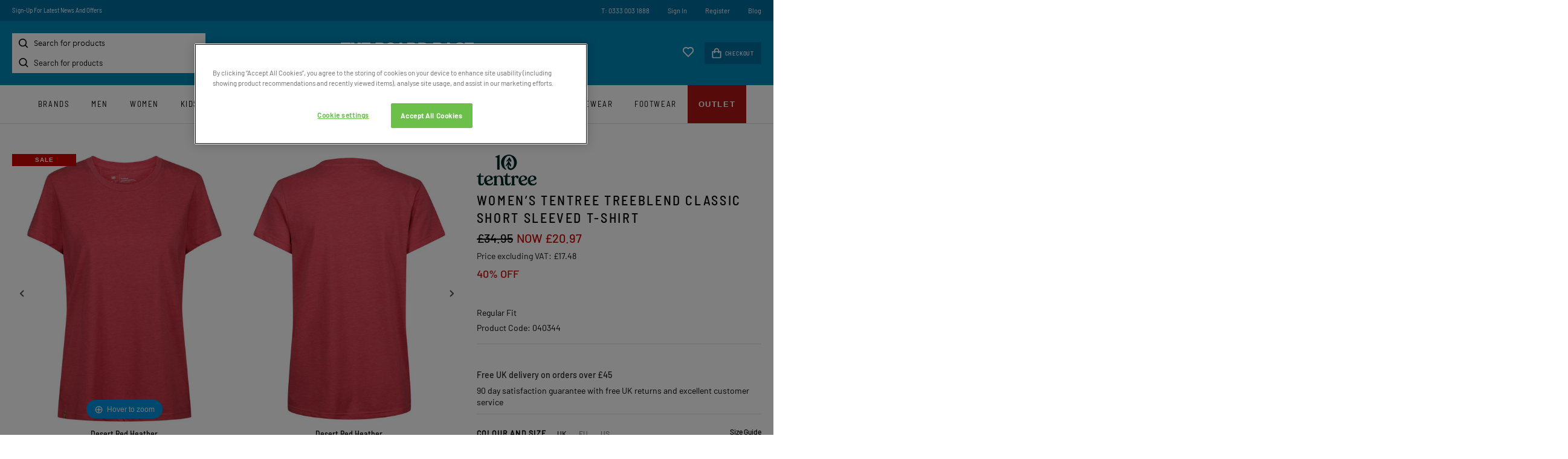

--- FILE ---
content_type: text/html; charset=utf-8
request_url: https://www.theboardbase.com/womens-tentree-treeblend-classic-t-shirt
body_size: 16962
content:
<!DOCTYPE html>
<html lang="en">

<head prefix="og: http://ogp.me/ns# fb: http://ogp.me/ns/fb# product: http://ogp.me/ns/product#"><script>(function(w,i,g){w[g]=w[g]||[];if(typeof w[g].push=='function')w[g].push(i)})
(window,'GTM-TP5NM3S','google_tags_first_party');</script><script>(function(w,d,s,l){w[l]=w[l]||[];(function(){w[l].push(arguments);})('set', 'developer_id.dY2E1Nz', true);
		var f=d.getElementsByTagName(s)[0],
		j=d.createElement(s);j.async=true;j.src='/fjq9/';
		f.parentNode.insertBefore(j,f);
		})(window,document,'script','dataLayer');</script>
    <meta name="GoogleTagManagerId" content="GTM-TP5NM3S" />
    <meta name="GoogleMerchantId" content="449830688" />
    <meta name="keywords" content='Women&#x2019;s Tentree TreeBlend Classic Short Sleeved T-Shirt' />
    <meta name="description" content='The Women&#x27;s Tentree TreeBlend Classic Short Sleeved T-Shirt is a seasonal must have. Crafted from a sustainable blend of TENCEL&#x2122; Lyocell, recycled polyester, an' />
    <title>Women&#x2019;s Tentree TreeBlend Classic Short Sleeved T-Shirt</title>
    <meta charset="utf-8" />
    <meta name="robots" content="index,follow" />
    <meta name="viewport" content="width=device-width, initial-scale=1, maximum-scale=1" />

    <link rel="dns-prefetch" href="//www.googletagmanager.com" />
    <link rel="preconnect" href="//www.googletagmanager.com" />
    <link rel="dns-prefetch" href="//images.outdoorandcountry.co.uk">
    <link rel="preconnect" href="//images.outdoorandcountry.co.uk">

    <link rel="shortcut icon" href="/favicon.png" type="image/png" />
    <link rel="preload" as="font" type="font/woff2" crossorigin="anonymous" href="/content/fonts/barlow-semi-condensed-400.woff2">
    <link rel="preload" as="font" type="font/woff2" crossorigin="anonymous" href="/content/fonts/barlow-semi-condensed-500.woff2">
    <link rel="preload" as="font" type="font/woff2" crossorigin="anonymous" href="/content/fonts/barlow-400.woff2">
    <link rel="preload" as="font" type="font/woff2" crossorigin="anonymous" href="/content/fonts/barlow-500.woff2">
    <link rel="preload" as="font" type="font/woff2" crossorigin="anonymous" href="https://cdn.linearicons.com/free/1.0.0/Linearicons-Free.woff2">
    <link rel="preload" as="font" type="font/woff2" crossorigin="anonymous" href="https://maxcdn.bootstrapcdn.com/font-awesome/4.7.0/fonts/fontawesome-webfont.woff2?v=4.7.0">

    
    <script data-cfasync="false">
        // Define dataLayer and the gtag function.
        window.dataLayer = window.dataLayer || [];
        function gtag() { dataLayer.push(arguments); }

        // Default ad_storage to 'denied'.
        gtag('consent', 'default', {
            'ad_storage': 'denied',
            'ad_user_data': 'denied',
            'ad_personalization': 'denied',
            'analytics_storage': 'denied',
            'functionality_storage': 'granted',
            'wait_for_update': 500
        });
    </script>

    <script data-cfasync="false">
        var googleTagManagerId = document.head.querySelector("meta[name='GoogleTagManagerId']").content;
        (function (w, d, s, l, i) {
            w[l] = w[l] || []; w[l].push({
                'gtm.start':
                    new Date().getTime(), event: 'gtm.js'
            }); var f = d.getElementsByTagName(s)[0],
                j = d.createElement(s), dl = l != 'dataLayer' ? '&l=' + l : ''; j.async = true; j.src =
                    'https://www.googletagmanager.com/gtm.js?id=' + i + dl; f.parentNode.insertBefore(j, f);
        })(window, document, 'script', 'dataLayer', googleTagManagerId);
    </script>

    <!-- OneTrust Cookies Consent Notice start -->
    <script src="/js/cookie/scripttemplates/otSDKStub.js" type="text/javascript" charset="UTF-8" data-domain-script="8c04cb9c-c2ae-4643-96bd-4af489c74e3d"></script>
    <script type="text/javascript">
        function OptanonWrapper() { }
    </script>
    <!-- OneTrust Cookies Consent Notice end -->



    

    
        <link href="/content/stylesheets/fonts.min.css?v=OqbkOrGa6et8Dj_sVK3feuydOe9QQHkVJrEidgKthxE" rel="stylesheet" />
        <link href="/content/stylesheets/main.min.css?v=FUuuu4BskY1j9fFCx6lhznmV3W3-vMBSm-58EVFUCgc" rel="stylesheet" />
        <link href="/content/stylesheets/print.min.css?v=KWJwDOMcvXHQDJQOc6PSLkMXRp2AmI0AB_V3s8BoLUs" rel="stylesheet" type='text/css' media='print' />
    

    <script data-cfasync="false">var ScarabQueue = ScarabQueue || [];</script>
    <script src="/js/scarab-v2.min.js"></script>
    
    <link rel="search" type="application/opensearchdescription+xml" href="/opensearch.xml" title="The Board Base - Search">
        
    <link rel="preload" as="image" href="https://images.outdoorandcountry.co.uk/image/upload/e_trim:2/bo_8px_solid_white/c_pad,b_white,w_511,h_613,f_auto,q_auto,dpr_2/v1650877436/product/301368.jpg" fetchpriority="high" />
    <link href="https://www.theboardbase.com/womens-tentree-treeblend-classic-t-shirt" rel="canonical" /><link href="https://www.theboardbase.com/womens-tentree-treeblend-classic-t-shirt" hreflang="en-gb" rel="alternate" /><link href="https://www.theboardbase.com/womens-tentree-treeblend-classic-t-shirt" hreflang="x-default" rel="alternate" />
    <meta property='og:title' content='Women’s Tentree TreeBlend Classic Short Sleeved T-Shirt' />
<meta property='og:type' content='product' />
<meta property='og:url' content='https://www.theboardbase.com/womens-tentree-treeblend-classic-t-shirt' />
<meta property='og:image' content='https://images.outdoorandcountry.co.uk/image/upload/e_trim:2/bo_8px_solid_white/c_pad,b_white,w_1000,h_1200,f_auto,q_auto,dpr_2/v1650877436/product/301368.jpg' />
<meta property='og:description' content='The Women&#39;s Tentree TreeBlend Classic Short Sleeved T-Shirt is a seasonal must have. Crafted from a sustainable blend of TENCEL™ Lyocell, recycled polyester, and organic cotton, this t-shirt offers exceptional temperature control and supreme comfort. It&#39;s a simple yet incredibly wearable t-shirt that&#39;s comfortable for layering or wearing independently. The combination of its classic crew cut, and ribbed neck provides a smart yet casual touch to anyone&#39;s wardrobe.' />
<meta property='og:site_name' content='| The Board Base' />
<meta property='og:price:amount' content='20.97' />
<meta property='og:price:currency' content='GBP' />
<meta name='dc.title' content='Women’s Tentree TreeBlend Classic Short Sleeved T-Shirt'><meta name='dc.description' content='The Women&#39;s Tentree TreeBlend Classic Short Sleeved T-Shirt is a seasonal must have. Crafted from a sustainable blend of TENCEL™ Lyocell, recycled polyester, an'><meta name='dc.keyword' content='Women’s Tentree TreeBlend Classic Short Sleeved T-Shirt'>
    <link href="/content/stylesheets/product.min.css?v=Jwv-SytY3S1PhbtrAG-icCdLJPC1uIGZx63ZRkLD_lw" rel="stylesheet" />

    <script type="application/ld&#x2B;json">
        {"brand":{"name":"Tentree","@type":"Brand"},"@context":"https://schema.org/","description":"The Women's Tentree TreeBlend Classic Short Sleeved T-Shirt is a seasonal must have. Crafted from a sustainable blend of TENCEL™ Lyocell, recycled polyester, and organic cotton, this t-shirt offers exceptional temperature control and supreme comfort. It's a simple yet incredibly wearable t-shirt that's comfortable for layering or wearing independently. The combination of its classic crew cut, and ribbed neck provides a smart yet casual touch to anyone's wardrobe.","image":"https://images.outdoorandcountry.co.uk/image/upload/e_trim:2/bo_8px_solid_white/c_pad,b_white,w_1000,h_1200,f_auto,q_auto,dpr_2/v1650877436/product/301368.jpg","name":"Women’s Tentree TreeBlend Classic Short Sleeved T-Shirt","inProductGroupWithID":150595,"@id":"https://www.theboardbase.com/womens-tentree-treeblend-classic-t-shirt","offers":[{"mpn":"TCW2455_2181","gtin":"661814361451","itemCondition":"https://schema.org/NewCondition","price":"20.97","priceCurrency":"GBP","sku":"849951","@type":"Offer","url":"https://www.theboardbase.com/womens-tentree-treeblend-classic-t-shirt?c=Desert%20Red%20Heather","hasMerchantReturnPolicy":[{"@type":"MerchantReturnPolicy","applicableCountry":"UK","inStoreReturnsOffered":true,"returnPolicyCategory":"https://schema.org/MerchantReturnFiniteReturnWindow","merchantReturnDays":90,"returnMethod":"https://schema.org/ReturnByMail","returnFees":"https://schema.org/FreeReturn"}]},{"mpn":"TCW2455_2181","gtin":"661814374420","itemCondition":"https://schema.org/NewCondition","price":"20.97","priceCurrency":"GBP","sku":"849833","@type":"Offer","url":"https://www.theboardbase.com/womens-tentree-treeblend-classic-t-shirt?c=Desert%20Red%20Heather","hasMerchantReturnPolicy":[{"@type":"MerchantReturnPolicy","applicableCountry":"UK","inStoreReturnsOffered":true,"returnPolicyCategory":"https://schema.org/MerchantReturnFiniteReturnWindow","merchantReturnDays":90,"returnMethod":"https://schema.org/ReturnByMail","returnFees":"https://schema.org/FreeReturn"}]},{"mpn":"TCW2455_2181","gtin":"661814374451","itemCondition":"https://schema.org/NewCondition","price":"20.97","priceCurrency":"GBP","sku":"850044","@type":"Offer","url":"https://www.theboardbase.com/womens-tentree-treeblend-classic-t-shirt?c=Desert%20Red%20Heather","hasMerchantReturnPolicy":[{"@type":"MerchantReturnPolicy","applicableCountry":"UK","inStoreReturnsOffered":true,"returnPolicyCategory":"https://schema.org/MerchantReturnFiniteReturnWindow","merchantReturnDays":90,"returnMethod":"https://schema.org/ReturnByMail","returnFees":"https://schema.org/FreeReturn"}]},{"mpn":"TCW2455_2181","gtin":"661814374482","itemCondition":"https://schema.org/NewCondition","price":"20.97","priceCurrency":"GBP","sku":"850043","@type":"Offer","url":"https://www.theboardbase.com/womens-tentree-treeblend-classic-t-shirt?c=Desert%20Red%20Heather","hasMerchantReturnPolicy":[{"@type":"MerchantReturnPolicy","applicableCountry":"UK","inStoreReturnsOffered":true,"returnPolicyCategory":"https://schema.org/MerchantReturnFiniteReturnWindow","merchantReturnDays":90,"returnMethod":"https://schema.org/ReturnByMail","returnFees":"https://schema.org/FreeReturn"}]},{"availability":"https://schema.org/InStock","mpn":"TCW2455_2181","gtin":"661814374376","itemCondition":"https://schema.org/NewCondition","price":"20.97","priceCurrency":"GBP","sku":"850012","@type":"Offer","url":"https://www.theboardbase.com/womens-tentree-treeblend-classic-t-shirt?c=Desert%20Red%20Heather","hasMerchantReturnPolicy":[{"@type":"MerchantReturnPolicy","applicableCountry":"UK","inStoreReturnsOffered":true,"returnPolicyCategory":"https://schema.org/MerchantReturnFiniteReturnWindow","merchantReturnDays":90,"returnMethod":"https://schema.org/ReturnByMail","returnFees":"https://schema.org/FreeReturn"}]},{"mpn":"TCW2455_2181","gtin":"661814361420","itemCondition":"https://schema.org/NewCondition","price":"20.97","priceCurrency":"GBP","sku":"849915","@type":"Offer","url":"https://www.theboardbase.com/womens-tentree-treeblend-classic-t-shirt?c=Desert%20Red%20Heather","hasMerchantReturnPolicy":[{"@type":"MerchantReturnPolicy","applicableCountry":"UK","inStoreReturnsOffered":true,"returnPolicyCategory":"https://schema.org/MerchantReturnFiniteReturnWindow","merchantReturnDays":90,"returnMethod":"https://schema.org/ReturnByMail","returnFees":"https://schema.org/FreeReturn"}]}],"@type":"Product"}
    </script>


    

    <script src="https://js.sentry-cdn.com/3e234a76712f4c489c7528e115641c1c.min.js" crossorigin="anonymous"></script>
</head>
<body data-page-init="product" data-clerk-key="ELTtdDApzcIzrsTpgR2D9LE5OyABion1" data-currency="GBP" data-destination-sales-tax-rate="20.00" data-locale-url-prefix="">
    <noscript>
        <iframe height="0" width="0" style="display:none;visibility:hidden" src="https://www.googletagmanager.com/ns.html?GTM-TP5NM3S"></iframe>
    </noscript>
    <div id="wrapper">
        <div id="navouter">
            
    
        <!-- BEGIN CJ TRACKING CODE -->
<script type='text/javascript' data-cfasync="false">
if (!window.cj) window.cj = {};
cj.sitePage = {
  "discount": 0,
  "enterpriseId": 1565339,
  "pageType": "other"
};
</script>
<script type='text/javascript'>
(function(a,b,c,d){
a='https://www.theboardbase.com/cjaf/tags/528560656419/tag.js';
b=document;c='script';d=b.createElement(c);d.src=a;
d.type='text/java'+c;d.async=true;
d.id='cjapitag';
a=b.getElementsByTagName(c)[0];a.parentNode.insertBefore(d,a)
})();
</script>
<!-- END CJ TRACKING CODE -->
    <input type="hidden" id="algolia-host" value="search.theboardbase.com" />
    <input type="hidden" id="algolia-api-key" value="9cd896e7af378edc7d084de1dc71a676" />
    <input type="hidden" id="algolia-app-id" value="S6OC6MFJ1V" />
    <div class="sticky-wrapper">

        <header class="header">
            <nav class="accessibiltylinks">
                <ul>
                    <li><a href="/sitemap.xml" accesskey="S">Site Map</a></li>
                </ul>
            </nav>
            <div class="wrapper">
                <div class="promotion">
                    <div class="MagicScroll" data-options="items: 1; autoplay: 4000; width:400px; height: auto; arrows: off;speed:1500;">
                        <span><a href="https://www.theboardbase.com/delivery-information">Free UK Delivery On Orders Over £45*</a></span>
                        <span><a href="https://www.theboardbase.com/returns-policy">Easy And Free UK Returns*</a></span>
                        
                        <span><a href="#" data-toggle="modal" data-target="newsletter-form-container-modal">Sign-Up For Latest News And Offers</a></span>
                        <span>Award Winning UK Based Customer Service</span>
                    </div>
                    <ul>
                        <li><a href="tel:+44-333-003-1888">T: 0333 003 1888</a></li>
                            <li><a href="https://www.theboardbase.com/account/home">Sign In</a></li>
    <li><a href="https://www.theboardbase.com/account/home">Register</a></li>

                        
                        <li><a href="/blog/">Blog</a></li>
                        
                    </ul>
                </div>
                <div class="header_mobile_menu"></div>
                <div id="navsearch">
                    <div id="autocomplete">
                        <input type="search" placeholder="Search for products" aria-label="Search for products" id="search-input" />
                    </div>
                </div>
                <a class="logo" href="https://www.theboardbase.com"><img src="/content/logo_main.png" alt="The Board Base Logo" width="220" height="33" /></a>
                    <div class="minicart">
                        <a href="/account/wishlist"><img src="/shared/content/svg/icon-wishlist.svg" width="20" height="18" alt="" /></a>
                        <div>
                            <span class="item-count" id="itemCount"></span>
                            <a href="https://www.theboardbase.com/your-basket"><img src="/shared/content/svg/icon-basket.svg" alt="Checkout icon" width="16" height="18" /> Checkout</a>
                        </div>
                    </div>
            </div>
        </header>

        <div class="wrapper"><nav class="top_menu">
    <div class="mobile_menu_action">
        <a href="#" class="mobile_close">Close</a>
        
<a href="#" class="switch-currency">United Kingdom<img src="/shared/content/svg/flag-gb.svg" alt="United Kingdom"></a>
<div class="switch-currency-dropdown hidden">
    <ul>
            <li>
                <a href="https://www.theboardbase.com:443/womens-tentree-treeblend-classic-t-shirt?default-currency=true">
                    <span>United Kingdom</span>
                    <img src="/shared/content/svg/flag-gb.svg" alt="United Kingdom flag">
                </a>
            </li>
    </ul>
</div>

        <ul>
                <li><a href="https://www.theboardbase.com/account/home">Sign In</a></li>
    <li><a href="https://www.theboardbase.com/account/home">Register</a></li>

        </ul>
    </div>
    
	<ul>
            <li><a title="Brands" href="https://www.theboardbase.com/shop-by-brand">Brands</a></li>
                <li>
                    <a class="have_subnav Men" title="Men" href="/men">Men</a><span class="subnav_trigger"></span>
                    <div>
                        <header><span class="back"></span> Men <span class="close"></span></header>
                        <ul>
                                <li>
                                    <a href="/men/accessories-bags" title="Accessories, Hats and Bags" class="have_subnav">Accessories, Hats and Bags</a>
                                </li>
                                <li>
                                    <a href="/men/equipment" title="Men&#x27;s Action Sports" class="have_subnav">Men&#x27;s Action Sports</a>
                                </li>
                                <li>
                                    <a href="/men/coats-jackets" title="Coats and Jackets" class="have_subnav">Coats and Jackets</a>
                                </li>
                                <li>
                                    <a href="/men/footwear" title="Footwear" class="have_subnav">Footwear</a>
                                </li>
                                <li>
                                    <a href="/men/shirts-tops" title="Shirts, T-Shirts and Tops" class="have_subnav">Shirts, T-Shirts and Tops</a>
                                </li>
                                <li>
                                    <a href="/men/loungewear" title="Loungewear">Loungewear</a>
                                </li>
                                <li>
                                    <a href="/men/fleeces" title="Fleeces">Fleeces</a>
                                </li>
                                <li>
                                    <a href="/men/trousers" title="Trousers and Jeans" class="have_subnav">Trousers and Jeans</a>
                                </li>
                                <li>
                                    <a href="/men/swimwear" title="Swimwear" class="have_subnav">Swimwear</a>
                                </li>
                                <li>
                                    <a href="/men/hoodies-sweatshirts" title="Hoodies, Sweats and Knits" class="have_subnav">Hoodies, Sweats and Knits</a>
                                </li>
                                <li>
                                    <a href="/men/new-in" title="New In" class="have_subnav">New In</a>
                                </li>
                                <li>
                                    <a href="/men/mens-base-layers" title="Base Layers">Base Layers</a>
                                </li>
                                <li>
                                    <a href="/men/shorts" title="Shorts" class="have_subnav">Shorts</a>
                                </li>
                                <li>
                                    <a href="/men/gilets" title="Gilets and Vests" class="have_subnav">Gilets and Vests</a>
                                </li>
                                <li>
                                    <a href="/men/men-sale-outlet" title="Men&#x27;s Sale">Men&#x27;s Sale</a>
                                </li>
                        </ul>
                        

                        
                            <div class="promo_box">
                            <a href="/men">
                                <img src="https://images.outdoorandcountry.co.uk/image/upload/w_355,h_436,f_auto,q_auto/v1761646560/menu/6948-1.jpg" width="355" height="436" alt="Men&#x27;s Clothing, Footwear &amp; Accessories" />
                                <span>Men&#x27;s Clothing, Footwear &amp; Accessories</span>
                                <span></span>
                                <span>SHOP NOW</span>
                            </a>
                    </div>
                
			</div>
		</li>
                <li>
                    <a class="have_subnav Women" title="Women" href="/women">Women</a><span class="subnav_trigger"></span>
                    <div>
                        <header><span class="back"></span> Women <span class="close"></span></header>
                        <ul>
                                <li>
                                    <a href="/women/womens-accessories-bags" title="Accessories, Hats and Bags" class="have_subnav">Accessories, Hats and Bags</a>
                                </li>
                                <li>
                                    <a href="/women/womens-action-sports-equipment" title="Women&#x27;s Sports Equipment" class="have_subnav">Women&#x27;s Sports Equipment</a>
                                </li>
                                <li>
                                    <a href="/women/coats-jackets" title="Coats and Jackets" class="have_subnav">Coats and Jackets</a>
                                </li>
                                <li>
                                    <a href="/women/footwear" title="Footwear" class="have_subnav">Footwear</a>
                                </li>
                                <li>
                                    <a href="/women/womens-swimwear" title="Swimwear" class="have_subnav">Swimwear</a>
                                </li>
                                <li>
                                    <a href="/women/womens-shirts-tops" title="Shirts, T-Shirts and Tops" class="have_subnav">Shirts, T-Shirts and Tops</a>
                                </li>
                                <li>
                                    <a href="/women/new-in" title="New In" class="have_subnav">New In</a>
                                </li>
                                <li>
                                    <a href="/women/fleeces" title="Fleeces">Fleeces</a>
                                </li>
                                <li>
                                    <a href="/women/hoodies-sweatshirts" title="Hoodies Sweats and Knits" class="have_subnav">Hoodies Sweats and Knits</a>
                                </li>
                                <li>
                                    <a href="/women/gilets" title="Gilets and Vests">Gilets and Vests</a>
                                </li>
                                <li>
                                    <a href="/women/base-layers" title="Base Layers">Base Layers</a>
                                </li>
                                <li>
                                    <a href="/women/womens-trousers" title="Trousers, Shorts and Pants" class="have_subnav">Trousers, Shorts and Pants</a>
                                </li>
                                <li>
                                    <a href="/women/loungewear" title="Loungewear">Loungewear</a>
                                </li>
                                <li>
                                    <a href="/women/dresses" title="Dresses" class="have_subnav">Dresses</a>
                                </li>
                                <li>
                                    <a href="/women/womens-sale-outlet" title="Women&#x27;s Sale">Women&#x27;s Sale</a>
                                </li>
                        </ul>
                        

                        
                            <div class="promo_box">
                            <a href="/women">
                                <img src="https://images.outdoorandcountry.co.uk/image/upload/w_355,h_436,f_auto,q_auto/v1699878036/menu/7029-1.jpg" width="355" height="436" alt="Women&#x27;s Clothing, Footwear &amp; Accessories" />
                                <span>Women&#x27;s Clothing, Footwear &amp; Accessories</span>
                                <span></span>
                                <span>SHOP NOW</span>
                            </a>
                    </div>
                
			</div>
		</li>
                <li>
                    <a class="have_subnav Kids" title="Kids" href="/kids">Kids</a><span class="subnav_trigger"></span>
                    <div>
                        <header><span class="back"></span> Kids <span class="close"></span></header>
                        <ul>
                                <li>
                                    <a href="/kids/kids-equipment" title="Kid&#x27;s Sports Equipment">Kid&#x27;s Sports Equipment</a>
                                </li>
                                <li>
                                    <a href="/kids/kids-accessories" title="Kid&#x27;s Accessories">Kid&#x27;s Accessories</a>
                                </li>
                                <li>
                                    <a href="/kids/girls-footwear" title="Girl&#x27;s Footwear">Girl&#x27;s Footwear</a>
                                </li>
                                <li>
                                    <a href="/kids/boys-clothing" title="Boy&#x27;s Clothing" class="have_subnav">Boy&#x27;s Clothing</a>
                                </li>
                                <li>
                                    <a href="/kids/boys-footwear" title="Boy&#x27;s Footwear">Boy&#x27;s Footwear</a>
                                </li>
                                <li>
                                    <a href="/kids/girls-clothing" title="Girl&#x27;s Clothing" class="have_subnav">Girl&#x27;s Clothing</a>
                                </li>
                        </ul>
                        

                        
                            <div class="promo_box">
                            <a href="/kids">
                                <img src="https://images.outdoorandcountry.co.uk/image/upload/w_355,h_436,f_auto,q_auto/v1695974388/menu/7030-1.jpg" width="355" height="436" alt="Kids Clothing, Footwear &amp; Accessories" />
                                <span>Kids Clothing, Footwear &amp; Accessories</span>
                                <span></span>
                                <span>SHOP NOW</span>
                            </a>
                    </div>
                
			</div>
		</li>
                <li>
                    <a class="have_subnav Bike" title="Bike" href="/bike-mtb-mountain-biking">Bike</a><span class="subnav_trigger"></span>
                    <div>
                        <header><span class="back"></span> Bike <span class="close"></span></header>
                        <ul>
                                <li>
                                    <a href="/bike-mtb-mountain-biking/new-in" title="New In Bike">New In Bike</a>
                                </li>
                                <li>
                                    <a href="/bike-mtb-mountain-biking/mountain-biking-packs-bags-backpacks" title="MTB Bags and Packs">MTB Bags and Packs</a>
                                </li>
                                <li>
                                    <a href="/bike-mtb-mountain-biking/cycling-jerseys" title="Cycling Jerseys">Cycling Jerseys</a>
                                </li>
                                <li>
                                    <a href="/bike-mtb-mountain-biking/cycling-jackets" title="Cycling Jackets">Cycling Jackets</a>
                                </li>
                                <li>
                                    <a href="/bike-mtb-mountain-biking/mountain-biking-mtb-protection-body-armour-helmets" title="Cycling Protection">Cycling Protection</a>
                                </li>
                                <li>
                                    <a href="/bike-mtb-mountain-biking/cycling-eyewear-sunglasses" title="Cycling Sunglasses and Eyewear">Cycling Sunglasses and Eyewear</a>
                                </li>
                                <li>
                                    <a href="/bike-mtb-mountain-biking/cycling-trousers-tights" title="Cycling Trousers and Tights">Cycling Trousers and Tights</a>
                                </li>
                                <li>
                                    <a href="/bike-mtb-mountain-biking/cycling-shorts" title="Cycling Shorts">Cycling Shorts</a>
                                </li>
                                <li>
                                    <a href="/bike-mtb-mountain-biking/cycling-gloves-mtb-gloves" title="Cycling Gloves">Cycling Gloves</a>
                                </li>
                                <li>
                                    <a href="/bike-mtb-mountain-biking/cycling-shoes-mtb-trainers" title="MTB Shoes">MTB Shoes</a>
                                </li>
                                <li>
                                    <a href="/bike-mtb-mountain-biking/bike-transport-pads-racks" title="Bike Transport">Bike Transport</a>
                                </li>
                                <li>
                                    <a href="/bike-mtb-mountain-biking/cycling-socks" title="Cycling Socks">Cycling Socks</a>
                                </li>
                                <li>
                                    <a href="/bike-mtb-mountain-biking/cycling-helmets-mountain-bike-helmets" title="Cycling Helmets">Cycling Helmets</a>
                                </li>
                                <li>
                                    <a href="/bike-mtb-mountain-biking/cycling-hydration-packs-bladders" title="Hydration">Hydration</a>
                                </li>
                        </ul>
                        

                        
                            <div class="promo_box">
                            <a href="/bike-mtb-mountain-biking">
                                <img src="https://images.outdoorandcountry.co.uk/image/upload/w_355,h_436,f_auto,q_auto/v1697033075/menu/8720-1.jpg" width="355" height="436" alt="CYCLING, MOUNTAIN BIKING KIT AND EQUIPMENT" />
                                <span>CYCLING, MOUNTAIN BIKING KIT AND EQUIPMENT</span>
                                <span></span>
                                <span>SHOP NOW</span>
                            </a>
                    </div>
                
			</div>
		</li>
                <li>
                    <a class="have_subnav Skate" title="Skate" href="/skate">Skate</a><span class="subnav_trigger"></span>
                    <div>
                        <header><span class="back"></span> Skate <span class="close"></span></header>
                        <ul>
                                <li>
                                    <a href="/skate/all-skateboards" title="All Skateboards">All Skateboards</a>
                                </li>
                                <li>
                                    <a href="/skate/complete-skateboards" title="Complete Skateboards">Complete Skateboards</a>
                                </li>
                                <li>
                                    <a href="/skate/longboard-skateboards" title="Longboards">Longboards</a>
                                </li>
                                <li>
                                    <a href="/skate/cruisers" title="Cruisers">Cruisers</a>
                                </li>
                                <li>
                                    <a href="/skate/skate-clothing" title="Skate Clothing" class="have_subnav">Skate Clothing</a>
                                </li>
                                <li>
                                    <a href="/skate/skate-shoes" title="Skate Shoes">Skate Shoes</a>
                                </li>
                                <li>
                                    <a href="/skate/skateboard-hardwear-components" title="Skateboard Components" class="have_subnav">Skateboard Components</a>
                                </li>
                                <li>
                                    <a href="/skate/skate-protection" title="Skate Protection">Skate Protection</a>
                                </li>
                                <li>
                                    <a href="/skate/skateboard-elbow-pads" title="Skate Elbow Pads">Skate Elbow Pads</a>
                                </li>
                                <li>
                                    <a href="/skate/skateboard-wrist-guards" title="Skate Wrist Guards">Skate Wrist Guards</a>
                                </li>
                                <li>
                                    <a href="/skate/skate-helmets" title="Skate Helmets">Skate Helmets</a>
                                </li>
                                <li>
                                    <a href="/skate/skateboard-knee-pads" title="Skate Knee Pads">Skate Knee Pads</a>
                                </li>
                        </ul>
                        

                        
                            <div class="promo_box">
                            <a href="/skate">
                                <img src="https://images.outdoorandcountry.co.uk/image/upload/w_355,h_436,f_auto,q_auto/v1696001243/menu/7032-1.jpg" width="355" height="436" alt="Boards, clothing, footwear &amp; more" />
                                <span>Boards, clothing, footwear &amp; more</span>
                                <span></span>
                                <span>SHOP NOW</span>
                            </a>
                    </div>
                
			</div>
		</li>
                <li>
                    <a class="have_subnav Snow" title="Snow" href="/snow">Snow</a><span class="subnav_trigger"></span>
                    <div>
                        <header><span class="back"></span> Snow <span class="close"></span></header>
                        <ul>
                                <li>
                                    <a href="/snow/all-snow" title="All Snow">All Snow</a>
                                </li>
                                <li>
                                    <a href="/snow/ski" title="Skiing" class="have_subnav">Skiing</a>
                                </li>
                                <li>
                                    <a href="/snow/snowboard" title="Snowboarding" class="have_subnav">Snowboarding</a>
                                </li>
                                <li>
                                    <a href="/snow/snow-goggles-glasses" title="Goggles" class="have_subnav">Goggles</a>
                                </li>
                                <li>
                                    <a href="/snow/snow-clothing-base-layers-jackets-pants" title="Clothing" class="have_subnav">Clothing</a>
                                </li>
                                <li>
                                    <a href="/snow/snow-sport-hats-caps-beanies" title="Hats, Caps and Beanies">Hats, Caps and Beanies</a>
                                </li>
                                <li>
                                    <a href="/snow/snowboard-protection" title="Body Armour and Protection">Body Armour and Protection</a>
                                </li>
                                <li>
                                    <a href="/snow/snowboard-helmets" title="Helmets" class="have_subnav">Helmets</a>
                                </li>
                                <li>
                                    <a href="/snow/snow-facemask-balaclava" title="Face and Neck Covers">Face and Neck Covers</a>
                                </li>
                                <li>
                                    <a href="/snow/snow-clothing-footwear-care-cleaning-products" title="Waterproofing and Care">Waterproofing and Care</a>
                                </li>
                                <li>
                                    <a href="/snow/snow-gloves" title="Gloves and Mitts" class="have_subnav">Gloves and Mitts</a>
                                </li>
                                <li>
                                    <a href="/snow/snow-sports-base-layers" title="Base Layers and Thermals">Base Layers and Thermals</a>
                                </li>
                                <li>
                                    <a href="/snow/snow-boots" title="Boots and Shoes">Boots and Shoes</a>
                                </li>
                                <li>
                                    <a href="/snow/snow-socks" title="Socks">Socks</a>
                                </li>
                                <li>
                                    <a href="/snow/backpacks" title="Backpacks">Backpacks</a>
                                </li>
                        </ul>
                        

                        
                            <div class="promo_box">
                            <a href="/snow">
                                <img src="https://images.outdoorandcountry.co.uk/image/upload/w_355,h_436,f_auto,q_auto/v1696001306/menu/7031-1.jpg" width="355" height="436" alt="Boards, Clothing and more" />
                                <span>Boards, Clothing and more</span>
                                <span></span>
                                <span>SHOP NOW</span>
                            </a>
                    </div>
                
			</div>
		</li>
                <li>
                    <a class="have_subnav Water" title="Water" href="/water-sports">Water</a><span class="subnav_trigger"></span>
                    <div>
                        <header><span class="back"></span> Water <span class="close"></span></header>
                        <ul>
                                <li>
                                    <a href="/water-sports/swim" title="Open Water Swimming" class="have_subnav">Open Water Swimming</a>
                                </li>
                                <li>
                                    <a href="/water-sports/paddle" title="Paddle Boarding" class="have_subnav">Paddle Boarding</a>
                                </li>
                                <li>
                                    <a href="/water-sports/changing-ponchos-robes" title="Changing Ponchos, Robes and Mats">Changing Ponchos, Robes and Mats</a>
                                </li>
                                <li>
                                    <a href="/water-sports/wetsuits" title="Wetsuits and Accessories">Wetsuits and Accessories</a>
                                </li>
                                <li>
                                    <a href="/water-sports/surf" title="Surfing" class="have_subnav">Surfing</a>
                                </li>
                                <li>
                                    <a href="/water-sports/wake" title="Wakeboarding" class="have_subnav">Wakeboarding</a>
                                </li>
                                <li>
                                    <a href="/water-sports/towels" title="Beach Towels">Beach Towels</a>
                                </li>
                                <li>
                                    <a href="/water-sports/swim-board-shorts" title="Swimwear and Board Shorts">Swimwear and Board Shorts</a>
                                </li>
                                <li>
                                    <a href="/water-sports/water-shoes" title="Water Shoes">Water Shoes</a>
                                </li>
                                <li>
                                    <a href="/water-sports/life-vests" title="Life Vests and Buoyancy Aids">Life Vests and Buoyancy Aids</a>
                                </li>
                                <li>
                                    <a href="/water-sports/rashvests" title="Rash Vests and Guards">Rash Vests and Guards</a>
                                </li>
                                <li>
                                    <a href="/water-sports/sailing-shoes" title="Sailing and Boat Shoes">Sailing and Boat Shoes</a>
                                </li>
                        </ul>
                        

                        
                            <div class="promo_box">
                            <a href="/water-sports">
                                <img src="https://images.outdoorandcountry.co.uk/image/upload/w_355,h_436,f_auto,q_auto/v1696001433/menu/7033-1.jpg" width="355" height="436" alt="Water Sports" />
                                <span>Water Sports</span>
                                <span>Paddle Boarding, Wakeboarding, Surfing, Open Water Swimming &amp; More</span>
                                <span>SHOP NOW</span>
                            </a>
                    </div>
                
			</div>
		</li>
                <li>
                    <a class="have_subnav Accessories" title="Accessories" href="/accessories">Accessories</a><span class="subnav_trigger"></span>
                    <div>
                        <header><span class="back"></span> Accessories <span class="close"></span></header>
                        <ul>
                                <li>
                                    <a href="/accessories/gift-cards" title="Gift Cards">Gift Cards</a>
                                </li>
                                <li>
                                    <a href="/accessories/hats-caps" title="Hats and Caps" class="have_subnav">Hats and Caps</a>
                                </li>
                                <li>
                                    <a href="/accessories/drinkware" title="Drinkware" class="have_subnav">Drinkware</a>
                                </li>
                                <li>
                                    <a href="/accessories/outdoor-camping" title="Outdoor and Camping" class="have_subnav">Outdoor and Camping</a>
                                </li>
                                <li>
                                    <a href="/accessories/socks" title="Underwear and Socks" class="have_subnav">Underwear and Socks</a>
                                </li>
                                <li>
                                    <a href="/accessories/scarves-neck-warmers" title="Scarves and Neck Warmers">Scarves and Neck Warmers</a>
                                </li>
                                <li>
                                    <a href="/accessories/gloves-mittens" title="Gloves and Mittens">Gloves and Mittens</a>
                                </li>
                                <li>
                                    <a href="/accessories/changing-ponchos-robes" title="Changing Ponchos, Robes and Mats">Changing Ponchos, Robes and Mats</a>
                                </li>
                                <li>
                                    <a href="/accessories/care-cleaning" title="Care and Cleaning">Care and Cleaning</a>
                                </li>
                                <li>
                                    <a href="/accessories/body-protection" title="Body Armour and Protection">Body Armour and Protection</a>
                                </li>
                                <li>
                                    <a href="/accessories/sun-protection" title="Sun Protection">Sun Protection</a>
                                </li>
                                <li>
                                    <a href="/accessories/dogs" title="Dog Accessories" class="have_subnav">Dog Accessories</a>
                                </li>
                                <li>
                                    <a href="/accessories/towels" title="Towels">Towels</a>
                                </li>
                                <li>
                                    <a href="/accessories/face-coverings" title="Face Coverings">Face Coverings</a>
                                </li>
                                <li>
                                    <a href="/accessories/belts" title="Belts">Belts</a>
                                </li>
                                <li>
                                    <a href="/accessories/blankets" title="Blankets">Blankets</a>
                                </li>
                        </ul>
                        

                        
                            <div class="promo_box">
                            <a href="/accessories">
                                <img src="https://images.outdoorandcountry.co.uk/image/upload/w_355,h_436,f_auto,q_auto/v1699007916/menu/7224-1.jpg" width="355" height="436" alt="Accessories" />
                                <span>Accessories</span>
                                <span>Dog Accessories, Drinkware, Blankets &amp; More</span>
                                <span>SHOP NOW</span>
                            </a>
                    </div>
                
			</div>
		</li>
                <li>
                    <a class="have_subnav Bags and Luggage" title="Bags and Luggage" href="/bags-luggage">Bags and Luggage</a><span class="subnav_trigger"></span>
                    <div>
                        <header><span class="back"></span> Bags and Luggage <span class="close"></span></header>
                        <ul>
                                <li>
                                    <a href="/bags-luggage/luggage" title="Luggage and Holdalls">Luggage and Holdalls</a>
                                </li>
                                <li>
                                    <a href="/bags-luggage/backpacks" title="Backpacks">Backpacks</a>
                                </li>
                                <li>
                                    <a href="/bags-luggage/outdoors-boxes-buckets" title="Boxes and Buckets">Boxes and Buckets</a>
                                </li>
                                <li>
                                    <a href="/bags-luggage/cooler-boxes" title="Cooler Boxes">Cooler Boxes</a>
                                </li>
                                <li>
                                    <a href="/bags-luggage/bum-bags" title="Bum Bags and Waist Packs">Bum Bags and Waist Packs</a>
                                </li>
                                <li>
                                    <a href="/bags-luggage/boot-bags" title="Boot Bags">Boot Bags</a>
                                </li>
                                <li>
                                    <a href="/bags-luggage/toiletry-bags" title="Toiletry and Wash Bags">Toiletry and Wash Bags</a>
                                </li>
                                <li>
                                    <a href="/bags-luggage/handbags-shoulder-bags" title="Handbags and Shoulder Bags">Handbags and Shoulder Bags</a>
                                </li>
                                <li>
                                    <a href="/bags-luggage/dry-bags" title="Dry Bags">Dry Bags</a>
                                </li>
                                <li>
                                    <a href="/bags-luggage/purses-wallets" title="Purses and Wallets">Purses and Wallets</a>
                                </li>
                                <li>
                                    <a href="/bags-luggage/goggle-cases" title="Goggle Cases">Goggle Cases</a>
                                </li>
                                <li>
                                    <a href="/bags-luggage/snowboard-bags" title="Snowboard and Ski Bags">Snowboard and Ski Bags</a>
                                </li>
                                <li>
                                    <a href="/bags-luggage/surfboard-bags" title="Surfboard Bags">Surfboard Bags</a>
                                </li>
                        </ul>
                        

                        
                            <div class="promo_box">
                            <a href="/bags-luggage">
                                <img src="https://images.outdoorandcountry.co.uk/image/upload/w_355,h_436,f_auto,q_auto/v1699546972/menu/7038-1.jpg" width="355" height="436" alt="Bags and Luggage" />
                                <span>Bags and Luggage</span>
                                <span>Backpacks, Cool Boxes, Board Bags &amp; More</span>
                                <span>SHOP NOW</span>
                            </a>
                    </div>
                
			</div>
		</li>
                <li>
                    <a class="have_subnav Eyewear" title="Eyewear" href="/eyewear">Eyewear</a><span class="subnav_trigger"></span>
                    <div>
                        <header><span class="back"></span> Eyewear <span class="close"></span></header>
                        <ul>
                                <li>
                                    <a href="/eyewear/goggles" title="Goggles" class="have_subnav">Goggles</a>
                                </li>
                                <li>
                                    <a href="/eyewear/sunglasses" title="Sunglasses" class="have_subnav">Sunglasses</a>
                                </li>
                                <li>
                                    <a href="/eyewear/goggle-cases-covers" title="Goggle Cases and Covers">Goggle Cases and Covers</a>
                                </li>
                                <li>
                                    <a href="/eyewear/goggle-lenses" title="Goggle Lenses">Goggle Lenses</a>
                                </li>
                                <li>
                                    <a href="/eyewear/sunglasses-pouches-cases" title="Sunglasses Cases">Sunglasses Cases</a>
                                </li>
                        </ul>
                        

                        
                            <div class="promo_box">
                            <a href="/eyewear">
                                <img src="https://images.outdoorandcountry.co.uk/image/upload/w_355,h_436,f_auto,q_auto/v1717578106/menu/7037-1.jpg" width="355" height="436" alt="EYEWEAR" />
                                <span>EYEWEAR</span>
                                <span>Oakley, SPY, Smith, Electric &amp; More</span>
                                <span>SHOP NOW</span>
                            </a>
                    </div>
                
			</div>
		</li>
                <li>
                    <a class="have_subnav Footwear" title="Footwear" href="/footwear">Footwear</a><span class="subnav_trigger"></span>
                    <div>
                        <header><span class="back"></span> Footwear <span class="close"></span></header>
                        <ul>
                                <li>
                                    <a href="/footwear/wellies" title="Wellies" class="have_subnav">Wellies</a>
                                </li>
                                <li>
                                    <a href="/footwear/boots" title="Boots" class="have_subnav">Boots</a>
                                </li>
                                <li>
                                    <a href="/footwear/footwear-care-cleaning" title="Footwear Care">Footwear Care</a>
                                </li>
                                <li>
                                    <a href="/footwear/shoes" title="Shoes" class="have_subnav">Shoes</a>
                                </li>
                                <li>
                                    <a href="/footwear/trainers" title="Trainers">Trainers</a>
                                </li>
                                <li>
                                    <a href="/footwear/insoles-footbeds" title="Insoles and Footbeds">Insoles and Footbeds</a>
                                </li>
                                <li>
                                    <a href="/footwear/skate-shoe" title="Skate Shoes">Skate Shoes</a>
                                </li>
                                <li>
                                    <a href="/footwear/sandals" title="Sandals" class="have_subnav">Sandals</a>
                                </li>
                                <li>
                                    <a href="/footwear/snowboard-boots" title="Snowboard Boots">Snowboard Boots</a>
                                </li>
                                <li>
                                    <a href="/footwear/flip-flops-sliders" title="Flip Flops and Sliders">Flip Flops and Sliders</a>
                                </li>
                                <li>
                                    <a href="/footwear/vegan-footwear" title="Vegan Friendly Footwear">Vegan Friendly Footwear</a>
                                </li>
                        </ul>
                        

                        
                            <div class="promo_box">
                            <a href="/footwear">
                                <img src="https://images.outdoorandcountry.co.uk/image/upload/w_355,h_436,f_auto,q_auto/v1761646803/menu/7039-1.jpg" width="355" height="436" alt="Footwear" />
                                <span>Footwear</span>
                                <span>Sandals, Trainers, Boots &amp; More</span>
                                <span>SHOP NOW</span>
                            </a>
                    </div>
                
			</div>
		</li>
                <li>
                    <a class="have_subnav OUTLET" title="OUTLET" href="/outlet">OUTLET</a><span class="subnav_trigger"></span>
                    <div>
                        <header><span class="back"></span> OUTLET <span class="close"></span></header>
                        <ul>
                                <li>
                                    <a href="/outlet/womens-outlet" title="Women&#x27;s Sale" class="have_subnav">Women&#x27;s Sale</a>
                                </li>
                                <li>
                                    <a href="/outlet/mens-outlet" title="Men&#x27;s Sale" class="have_subnav">Men&#x27;s Sale</a>
                                </li>
                                <li>
                                    <a href="/outlet/accessories-outlet" title="Accessories Sale" class="have_subnav">Accessories Sale</a>
                                </li>
                                <li>
                                    <a href="/outlet/footwear-outlet" title="Footwear Sale" class="have_subnav">Footwear Sale</a>
                                </li>
                                <li>
                                    <a href="/outlet/kids-clothing-equipment-outlet-sale" title="Kid&#x27;s Sale" class="have_subnav">Kid&#x27;s Sale</a>
                                </li>
                                <li>
                                    <a href="/outlet/all-sale" title="All Sale">All Sale</a>
                                </li>
                                <li>
                                    <a href="/outlet/snow-sport-outlet" title="Snow Sports Sale" class="have_subnav">Snow Sports Sale</a>
                                </li>
                                <li>
                                    <a href="/outlet/eyewear" title="Eyewear Sale" class="have_subnav">Eyewear Sale</a>
                                </li>
                                <li>
                                    <a href="/outlet/skate-outlet" title="Skate Sale">Skate Sale</a>
                                </li>
                                <li>
                                    <a href="/outlet/paddle-boarding-sale" title="Paddle Boarding Sale">Paddle Boarding Sale</a>
                                </li>
                                <li>
                                    <a href="/outlet/wakeboarding-sale" title="Wakeboarding Sale">Wakeboarding Sale</a>
                                </li>
                        </ul>
                        

                        
                            <div class="promo_box">
                            <a href="/outlet/snow-sport-outlet">
                                <img src="https://images.outdoorandcountry.co.uk/image/upload/w_355,h_436,f_auto,q_auto/v1739788634/menu/7036-1.jpg" width="355" height="436" alt="SNOW SPORTS SALE" />
                                <span>SNOW SPORTS SALE</span>
                                <span>Shop fantastic savings here!</span>
                                <span>SHOP NOW</span>
                            </a>
                    </div>
                
			</div>
		</li>
	</ul>
    
    <div class="mobile_menu_bottom">
        <a href="tel:+44-333-003-1888"><span>Call us on: </span><span>0333 003 1888</span></a>
        <ul>
            <li><a rel="nofollow" href="https://www.theboardbase.com/account/wishlist">Wishlist</a></li>
            
        </ul>
    </div>
</nav>
</div>

    </div>
    <!-- /sticky wrapper -->
    
    <div id="navinner">
        
    
<section class="breadcrumbs">
    <ul>
    </ul>
</section>

        <section id="mainContent" class="main">
            


<div class="product_content">
    <div class="images_gallery">
        <div class="main-image">
                <div class="fullsize">
                    <ul class="product-flag">


    <li class="new-colour hidden">New Colour</li>

        <li class="sale">Sale</li>

</ul>

                    <div class="left_img">
                        <a href="#" id="c-previous-image">
                            <svg width="8" height="12" viewBox="0 0 8 12" fill="none" xmlns="http://www.w3.org/2000/svg">
                                <path d="M7.70703 1.70699L3.41403 5.99999L7.70703 10.293L6.29303 11.707L0.586034 5.99999L6.29303 0.292988L7.70703 1.70699Z" fill="black" />
                            </svg>
                        </a>
                            <a class="MagicZoom left-pane" data-options="zoomCaption: bottom; hint: always; zoomPosition: inner;" title="Women&#x2019;s Tentree TreeBlend Classic T-Shirt - Desert Red Heather" href="https://images.outdoorandcountry.co.uk/image/upload/e_trim:2/bo_8px_solid_white/c_pad,b_white,w_1000,h_1200,f_auto,q_auto,dpr_2/v1650877436/product/301368.jpg" id="productzoom-1">
                                <img src="https://images.outdoorandcountry.co.uk/image/upload/e_trim:2/bo_8px_solid_white/c_pad,b_white,w_511,h_613,f_auto,q_auto,dpr_2/v1650877436/product/301368.jpg" alt="Women&#x2019;s Tentree TreeBlend Classic T-Shirt - Desert Red Heather" />
                            </a>
                        <div id="video-left" class="hidden left-pane"></div>
                        <a href="#" id="c-next-image">
                            <svg width="8" height="12" viewBox="0 0 8 12" fill="none" xmlns="http://www.w3.org/2000/svg">
                                <path d="M0.292968 1.70699L4.58597 5.99999L0.292969 10.293L1.70697 11.707L7.41397 5.99999L1.70697 0.292988L0.292968 1.70699Z" fill="black" />
                            </svg>
                        </a>
                    </div>
                        <h3 class="zoomcaption" id="zoomcaption-1">Desert Red Heather</h3>
                </div>
                <div class="main-holder-image">
                        <div id="video-right" class="hidden">
                        </div>
                        <a data-options="zoomCaption: bottom; hint: false; zoomPosition: inner;" title="Women&#x2019;s Tentree TreeBlend Classic T-Shirt - Desert Red Heather" href="https://images.outdoorandcountry.co.uk/image/upload/e_trim:2/bo_8px_solid_white,c_pad,b_auto,w_984,h_1184,f_auto,q_auto,dpr_2/v1650877433/product/301366.jpg" id="productzoom-2" class="MagicZoom">
                            <img src="https://images.outdoorandcountry.co.uk/image/upload/e_trim:2/bo_8px_solid_white,c_pad,b_auto,w_495,h_597,f_auto,q_auto,dpr_2/v1650877433/product/301366.jpg" alt="Women&#x2019;s Tentree TreeBlend Classic T-Shirt - Desert Red Heather" />
                        </a>
                        <h3 class="zoomcaption" id="zoomcaption-2">Desert Red Heather</h3>
                </div>
        </div>

        <div id="thumbList" data-options="orientation: horizontal; items: [[270,3],[536,5],[805,8]];step: 2;loop: off;" data-image-count="3" class="MagicScroll">
                <a href="https://images.outdoorandcountry.co.uk/image/upload/e_trim:2/bo_8px_solid_white/c_pad,b_white,w_1000,h_1200,f_auto,q_auto,dpr_2/v1650877436/product/301368.jpg"
                   class="c-colour-image-15587 zoom-1-thumb"
                   data-colour="Desert Red Heather"
                   data-image="https://images.outdoorandcountry.co.uk/image/upload/e_trim:2/bo_8px_solid_white/c_pad,b_white,w_511,h_613,f_auto,q_auto,dpr_2/v1650877436/product/301368.jpg"
                   data-image-index="0"
                   data-is-new-colour="False"
                   data-is-video="False"
                   data-zoom-id="productzoom-1"
                   title='Women&#x2019;s Tentree TreeBlend Classic T-Shirt - Desert Red Heather'>
                    <img src='https://images.outdoorandcountry.co.uk/image/upload/e_trim:2/bo_8px_solid_white/c_pad,b_white,w_87,h_105,f_auto,q_auto,dpr_2/v1650877436/product/301368.jpg' width="87" height="105" alt='Women&#x2019;s Tentree TreeBlend Classic T-Shirt - Desert Red Heather' />
                </a>
                <a href="https://images.outdoorandcountry.co.uk/image/upload/e_trim:2/bo_8px_solid_white,c_pad,b_auto,w_984,h_1184,f_auto,q_auto,dpr_2/v1650877433/product/301366.jpg"
                   class="c-colour-image-15587 zoom-1-thumb"
                   data-colour="Desert Red Heather"
                   data-image="https://images.outdoorandcountry.co.uk/image/upload/e_trim:2/bo_8px_solid_white,c_pad,b_auto,w_495,h_597,f_auto,q_auto,dpr_2/v1650877433/product/301366.jpg"
                   data-image-index="1"
                   data-is-new-colour="False"
                   data-is-video="False"
                   data-zoom-id="productzoom-1"
                   title='Women&#x2019;s Tentree TreeBlend Classic T-Shirt - Desert Red Heather'>
                    <img src='https://images.outdoorandcountry.co.uk/image/upload/e_trim:2/bo_8px_solid_white,c_pad,b_auto,w_71,h_89,f_auto,q_auto,dpr_2/v1650877433/product/301366.jpg' width="87" height="105" alt='Women&#x2019;s Tentree TreeBlend Classic T-Shirt - Desert Red Heather' />
                </a>
                <a href="https://images.outdoorandcountry.co.uk/image/upload/e_trim:2/bo_8px_solid_white/c_pad,b_white,w_1000,h_1200,f_auto,q_auto/v1650877435/product/301367.jpg"
                   class="c-colour-image-15587 zoom-1-thumb"
                   data-colour="Desert Red Heather"
                   data-image="https://images.outdoorandcountry.co.uk/image/upload/e_trim:2/bo_8px_solid_white/c_pad,b_white,w_511,h_613,f_auto,q_auto/v1650877435/product/301367.jpg"
                   data-image-index="2"
                   data-is-new-colour="False"
                   data-is-video="False"
                   data-zoom-id="productzoom-1"
                   title='Women&#x2019;s Tentree TreeBlend Classic T-Shirt - Desert Red Heather'>
                    <img src='https://images.outdoorandcountry.co.uk/image/upload/e_trim:2/bo_8px_solid_white/c_pad,b_white,w_87,h_105,f_auto,q_auto/v1650877435/product/301367.jpg' width="87" height="105" alt='Women&#x2019;s Tentree TreeBlend Classic T-Shirt - Desert Red Heather' />
                </a>
        </div>

            
<div id="TheLookResults" style="min-height: 446px;" class="product-block block-also-like hidden">
    <h2 class="title-block">Recommendations</h2>
    <div class="content-block">
        <div id="the-look-ms" class="the-look-product-list MagicScroll" data-options="width: 100%; height:378px; arrows: outside; items: [[414,1],[568,2],[805,3]];">
        </div>
    </div>
</div>
</partial>
    </div>
    <div class="entry_summary">
        <div class="product-info">
            <div class="brand-info">
                <a href="shop-by-brand/tentree.cat">
                    <img src="/shared/content/images/brands/Tentree_large.png" alt="Tentree" height="22" width="220" id="SupplierImage" />
                </a>
            </div>

            <h1 class="product-name">Women&#x2019;s Tentree TreeBlend Classic Short Sleeved T-Shirt</h1>

                <div class="price">
                    <span id="item-price">
        <span class="saleold">&#xA3;34.95</span>
        <span class="sale">NOW &#xA3;20.97</span>
</span>
                        <div class="exvatmessage" id="ExVATMessage">Price excluding VAT: <span id="PriceWithoutVAT" class="vat">&#xA3;17.48</span></div>
                    <span id="PercentageOff" class="percentage-off">40% OFF</span>
                    <div id="SEO_BVRRSummaryContainer" data-bv-show="rating_summary" data-bv-product-id="040344ABNP"></div>
                </div>

                <p class="sub-name data-balloon" data-balloon='The regular is also described as a comfort fit.  It is not as close fitting as the slim fit as it has enough room for more freedom of movement and for additional layers to be worn beneath where appropriate.' data-balloon-pos="right" data-balloon-length="large">Regular Fit</p>

            <span class="code">
                <h5>Product Code: 040344</h5>
            </span>

            <!--Mobile images-->
            <div id="mobile-gallery" style="min-height: 440px;">
                <div class="image-minheight" style="min-height: 384px;">
                    <ul class="product-flag">


    <li class="new-colour hidden">New Colour</li>

        <li class="sale">Sale</li>

</ul>


                    <a href="#" id="mobile-previous-image">
                        <svg width="8" height="12" viewBox="0 0 8 12" fill="none" xmlns="http://www.w3.org/2000/svg">
                            <path d="M7.70703 1.70699L3.41403 5.99999L7.70703 10.293L6.29303 11.707L0.586034 5.99999L6.29303 0.292988L7.70703 1.70699Z" fill="black" />
                        </svg>
                    </a>
                        <a id="productmobilezoom" class="MagicZoom" data-options="zoomCaption: bottom; hint: always; zoomPosition: inner; lazyZoom: true;" title="Women&#x2019;s Tentree TreeBlend Classic T-Shirt - Desert Red Heather" href="https://images.outdoorandcountry.co.uk/image/upload/e_trim:2/bo_8px_solid_white/c_pad,b_white,w_1000,h_1200,f_auto,q_auto,dpr_2/v1650877436/product/301368.jpg">
                            <img fetchpriority="high" height="613" width="511" src="https://images.outdoorandcountry.co.uk/image/upload/e_trim:2/bo_8px_solid_white/c_pad,b_white,w_511,h_613,f_auto,q_auto,dpr_2/v1650877436/product/301368.jpg" id="productmainimage" alt="Women&#x2019;s Tentree TreeBlend Classic T-Shirt - Desert Red Heather" />
                        </a>
                        <div id="videomobilezoom" class="hidden left-pane">
                        </div>
                    <a href="#" id="mobile-next-image">
                        <svg width="8" height="12" viewBox="0 0 8 12" fill="none" xmlns="http://www.w3.org/2000/svg">
                            <path d="M0.292968 1.70699L4.58597 5.99999L0.292969 10.293L1.70697 11.707L7.41397 5.99999L1.70697 0.292988L0.292968 1.70699Z" fill="black" />
                        </svg>
                    </a>
                </div>

                <div id="mobilethumbList">
                        <a href="https://images.outdoorandcountry.co.uk/image/upload/e_trim:2/bo_8px_solid_white/c_pad,b_white,w_1000,h_1200,f_auto,q_auto,dpr_2/v1650877436/product/301368.jpg" data-zoom-id="productmobilezoom" data-image='https://images.outdoorandcountry.co.uk/image/upload/e_trim:2/bo_8px_solid_white/c_pad,b_white,w_511,h_613,f_auto,q_auto,dpr_2/v1650877436/product/301368.jpg' data-image-index='0' class='c-colour-image-15587' title='Women&#x2019;s Tentree TreeBlend Classic T-Shirt - Desert Red Heather' data-colour='Desert Red Heather' data-is-video="False">
                            <img src='https://images.outdoorandcountry.co.uk/image/upload/e_trim:2/bo_8px_solid_white/c_pad,b_white,w_87,h_105,f_auto,q_auto,dpr_2/v1650877436/product/301368.jpg' alt='Women&#x2019;s Tentree TreeBlend Classic T-Shirt - Desert Red Heather' />
                        </a>
                        <a href="https://images.outdoorandcountry.co.uk/image/upload/e_trim:2/bo_8px_solid_white,c_pad,b_auto,w_984,h_1184,f_auto,q_auto,dpr_2/v1650877433/product/301366.jpg" data-zoom-id="productmobilezoom" data-image='https://images.outdoorandcountry.co.uk/image/upload/e_trim:2/bo_8px_solid_white,c_pad,b_auto,w_495,h_597,f_auto,q_auto,dpr_2/v1650877433/product/301366.jpg' data-image-index='1' class='c-colour-image-15587' title='Women&#x2019;s Tentree TreeBlend Classic T-Shirt - Desert Red Heather' data-colour='Desert Red Heather' data-is-video="False">
                            <img src='https://images.outdoorandcountry.co.uk/image/upload/e_trim:2/bo_8px_solid_white,c_pad,b_auto,w_71,h_89,f_auto,q_auto,dpr_2/v1650877433/product/301366.jpg' alt='Women&#x2019;s Tentree TreeBlend Classic T-Shirt - Desert Red Heather' />
                        </a>
                        <a href="https://images.outdoorandcountry.co.uk/image/upload/e_trim:2/bo_8px_solid_white/c_pad,b_white,w_1000,h_1200,f_auto,q_auto/v1650877435/product/301367.jpg" data-zoom-id="productmobilezoom" data-image='https://images.outdoorandcountry.co.uk/image/upload/e_trim:2/bo_8px_solid_white/c_pad,b_white,w_511,h_613,f_auto,q_auto/v1650877435/product/301367.jpg' data-image-index='2' class='c-colour-image-15587' title='Women&#x2019;s Tentree TreeBlend Classic T-Shirt - Desert Red Heather' data-colour='Desert Red Heather' data-is-video="False">
                            <img src='https://images.outdoorandcountry.co.uk/image/upload/e_trim:2/bo_8px_solid_white/c_pad,b_white,w_87,h_105,f_auto,q_auto/v1650877435/product/301367.jpg' alt='Women&#x2019;s Tentree TreeBlend Classic T-Shirt - Desert Red Heather' />
                        </a>
                </div>
                    <h3 class="zoomcaption" id="zoomcaption-3">Desert Red Heather</h3>
                <!--End of mobile images-->
            </div>

<form action="/womens-tentree-treeblend-classic-t-shirt" method="post">                    <div id="InStockView" class='swatchView'>
                        <input id="StyleId" type="hidden" value="150595" />
                        <input id="ProductClass" type="hidden" value="0" />
                        <input type="hidden" data-val="true" data-val-required="The SelectedProductId field is required." id="SelectedProductId" name="SelectedProductId" value="0">

                            <div style="min-height: 29px;"
                                 data-pp-currency="GBP"
                                 data-pp-message
                                 data-pp-style-layout="text"
                                 data-pp-style-logo-type="primary"
                                 data-pp-style-text-color="black"
                                 data-pp-style-text-align="left"
                                 data-pp-style-text-size="13"
                                 data-pp-amount="20.97">
                            </div>

                        <div class="free-uk item-border-pr delivery-text-container hidden">
                            <span>Free UK delivery and returns on this item</span>
                        </div>
                        <div class="free-uk item-border-pr delivery-text-placeholder">
                            <span>Free UK delivery on orders over £45</span>
                        </div>

                        <div class="express-delivery">
                            <a class="returns-message" href="https://www.theboardbase.com/returns-policy">90 day satisfaction guarantee with free UK returns and excellent customer service</a>
                        </div>

                            <div class="choose-option">
                                <div class="colour-list-wrapper">
                                    <div class="size-groups-wrapper">
                                        <strong>Colour and Size</strong>
                                        <ul id="size-groups">
                                                <li data-size-group-id="UK">
                                                    <label>
                                                        <input type="radio" name="size-group" checked="" />
                                                        <span>UK</span>
                                                    </label>
                                                </li>
                                                <li data-size-group-id="EU">
                                                    <label>
                                                        <input type="radio" name="size-group" />
                                                        <span>EU</span>
                                                    </label>
                                                </li>
                                                <li data-size-group-id="US">
                                                    <label>
                                                        <input type="radio" name="size-group" />
                                                        <span>US</span>
                                                    </label>
                                                </li>
                                        </ul>
                                            <a id="BrandSizing" target="_blank" href="/sizeguide/tentree">Size Guide</a>
                                    </div>

                                    <ul id="colour-list">
                                            <li class="active">
                                                <input type="radio" name="colour" id="15587" value="15587" checked="" />
                                                <label for="15587">
                                                    <img src="https://images.outdoorandcountry.co.uk/image/upload/e_trim:2/bo_80px_solid_white/c_pad,b_white,w_49,h_58,f_auto,q_auto/v1650877436/product/301368.jpg" alt="Desert Red Heather" title="Desert Red Heather">
                                                    <div class="nameAndPrice">
                                                        <span class="name">Desert Red Heather</span>
                                                        <span class="price"></span>
                                                    </div>
                                                </label>
                                            </li>
                                    </ul>
                                </div>

                                <div class="size-container">
                                    <ul id="size-list">
                                            <li class="discontinued">
                                                <label>
                                                    <input type="radio" name="size" value="050" data-uk="8" data-us="4" data-eu="34" />
                                                    <span>8</span>
                                                </label>
                                            </li>
                                            <li class="discontinued">
                                                <label>
                                                    <input type="radio" name="size" value="048" data-uk="10" data-us="6" data-eu="36" />
                                                    <span>10</span>
                                                </label>
                                            </li>
                                            <li class="discontinued">
                                                <label>
                                                    <input type="radio" name="size" value="046" data-uk="12" data-us="8" data-eu="38" />
                                                    <span>12</span>
                                                </label>
                                            </li>
                                            <li class="discontinued">
                                                <label>
                                                    <input type="radio" name="size" value="045" data-uk="14" data-us="10" data-eu="40" />
                                                    <span>14</span>
                                                </label>
                                            </li>
                                            <li class="instock">
                                                <label>
                                                    <input type="radio" name="size" value="049" data-uk="16" data-us="12" data-eu="42" />
                                                    <span>16</span>
                                                </label>
                                            </li>
                                            <li class="discontinued">
                                                <label>
                                                    <input type="radio" name="size" value="051" data-uk="18" data-us="14" data-eu="44" />
                                                    <span>18</span>
                                                </label>
                                            </li>
                                    </ul>
                                    <div id="stock-legend-container"><span>Key: </span> <i></i>Select to request back in stock email notification.</div>
                                </div>
                            </div>

                        <div class="add-box">
                                <span id="stockAvailableMessage" class="stock-message">Select colour and size above</span>
                                <button id="AddToBasket" name="AddToBasket" class="bigbtn off" type="submit">
                                    <span class="icons icon-bag"></span>
                                    Add to Basket
                                </button>
                            <button id="AddToWishListButton" name="AddToWishListButton" class="btn btn-no" type="submit" data-is-logged-in="False">
                                Add to Wishlist
                            </button>
                            
                            
                        </div>
                    </div>
<input name="__RequestVerificationToken" type="hidden" value="CfDJ8Hs2z2O2hHFDkKrKDR0-TcmH5fjuIN2VCM9LifvW945s5kL59HuZwWUbpZArgRXrSDAKr_8CiFPXZBXMufU-2r5-WX5SiH5Z5bVQr7vjUX0c_fIedD2Erh-CoMnJSVKxPmU4QUseTu2MwjHaiM1rbw0" /></form>
            <div class="clear"></div>
        </div>
    </div>
</div>


<div class="product_tabs">
    <div>
        <ul>
            <li class="tab_item active" data-target-id="0">Description</li>
            <li class="tab_item" data-target-id="4">Delivery & Returns</li>
        </ul>

        <div class="tab_content show" data-id="0">
            <span>Description</span>
            <div>
                The Women's Tentree TreeBlend Classic Short Sleeved T-Shirt is a seasonal must have. Crafted from a sustainable blend of TENCEL™ Lyocell, recycled polyester, and organic cotton, this t-shirt offers exceptional temperature control and supreme comfort. It's a simple yet incredibly wearable t-shirt that's comfortable for layering or wearing independently. The combination of its classic crew cut, and ribbed neck provides a smart yet casual touch to anyone's wardrobe.
            </div>
        </div>

        <div class="tab_content" data-id="4">
            <span>Delivery & Returns</span>
            <div>
                <p id="DeliveryMessage">
                    <strong>Delivery</strong><br />
                    We offer FREE UK economy delivery on any order over £45 containing at least one full price item. Standard UK delivery is charged from £3.95 and Express delivery (next working day) from £8.95.  International delivery rates vary depending on the weight of items ordered and the delivery service chosen.  Total delivery costs are displayed below when items are selected and also on the basket page.  Default prices shown are for UK delivery, please select alternative delivery destinations on the basket page or login to your account to see relevant international prices.<br /><br />
                    Select the size and colour (above) to view currently available delivery options for this product.
                </p>
                <table id="DeliveryTable" class="hidden">
                    <tr id="ShipExpressRow">
                        <td>Express - <span class="country-description">Next working day delivery (order before 3pm)</span></td>
                        <td><span id="ShipExpressChargeLabel"></span></td>
                    </tr>
                    <tr id="ShipStandardRow">
                        <td>Standard - <span class="country-description">Delivery within 5 working days</span></td>
                        <td><span id="ShipStandardChargeLabel"></span></td>
                    </tr>
                    <tr id="ShipEconomyRow">
                        <td>Economy - <span class="country-description">Delivery within 7 working days</span></td>
                        <td><span id="ShipEconomyChargeLabel"></span></td>
                    </tr>
                </table>
                <br />
                
                <p>
                    <strong>Returns</strong><br />
                    Our satisfaction guarantee enables you to return any unsuitable items to us for exchange or refund within 90 days of receipt.<br /><br />
                    UK products can be returned FREE with InPost Lockers available 24/7 or using a free Royal Mail postal returns label.<br />
                    Please see our <a rel="nofollow" href="https://www.theboardbase.com/returns-policy">returns policy</a> for further details.
                </p>
            </div>
        </div>
    </div>
    <aside>
        <h3 title="Features">Features</h3>
        <ul><li>45% Recycled Polyester, 30% TENCEL™ Lyocell, 25% Organic Cotton</li><li>Ribbed neck band</li><li>Medium stretch</li><li>TENCEL™</li><li>Regular fit crew neck t-shirt</li></ul>
    </aside>
</div>


<div id="TheLookMobile" class="thelook-mobile hidden">
    <div class="product-block block-also-like">
        <h2 class="title-block">Recommendations</h2>
        <div class="content-block">
            <div id="the-look-ms-mobile" class="the-look-product-list MagicScroll" data-options="width: 100%; height:327px; arrows: outside; items: [[414,1],[568,2],[805,3]];">
            </div>
        </div>
    </div>
</div>





<script>
    ScarabQueue.push(['view', '040344ABNP-150595' ]);

</script>


            <div class="clear"></div>
            <div class="footer-products" id="footer-products" data-logic="RELATED" 
                data-exclude="150595"
                data-replace-the-look="True"
                data-load-recommended="True">
                
                <div class="col-wide-6 recommendations">
                    <div id="recommendations" class="product-block">
                    </div>
                </div>
                <div class="col-wide-6 recently-viewed">
                    <div id="recently-viewed" class="product-block">
                    </div>
                </div>
            </div>
        </section>
    </div>


            
        </div>
    </div>

    <script src="/shared/js/root.min.js?v=UCKJtalPij3h55BS-pEESw-OQQbjpcBc5bAOyHdTelA"></script>

    
    <!-- Start of outdoorandcountry Zendesk Widget script -->
    <script type="text/plain" id="ze-snippet" async class="optanon-category-C0003" src="https://static.zdassets.com/ekr/snippet.js?key=1b5c40a6-7172-4a27-be4c-96a86c06231f"></script>
    <script type="text/javascript">
        window.zESettings = {
            webWidget: {
                offset: {
                    horizontal: '160px',
                    vertical: '-5px'
                },
                helpCenter: {
                    title: {
                        '*': 'Help and Live Chat'
                    },
                    chatButton: {
                        '*': 'Chat with us'
                    }
                },
                launcher: {
                    mobile: {
                        labelVisible: true
                    }
                }
            }
        };
    </script>
    <!-- End of outdoorandcountry Zendesk Widget script -->
    
    
    <div id="QuickAdd_Dialog" class="modal">
    <div class="modal-window">
        <div data-dismiss="modal" class="no-text overlay">&nbsp;</div>
        <div class="quickadd-inner">
            <span data-dismiss="modal" class="no-text">Close</span>
            <div class="product-img">
                <div id="quick-view-images" class="product-list-new" data-options="items:1;height: 100%;">
                </div>
                <h3 id="quickViewZoomCaption"></h3>
            </div>
            <div class="product-info">
                <p class="sub-name data-balloon" data-balloon-pos="right" data-balloon-length="large"></p>
                <h4 class="product-name"></h4>

                <span class="code">
                    <h5 id="product-code"></h5>
                </span>

                <div class="price">
                    <span class="item-price">
                    </span>
                    <div class="exvatmessage hidden">Price excluding VAT: <span id="PriceWithoutVAT" class="vat"></span></div>
                    <span class="percentage-off"></span>
                </div>
                <div data-bv-show="" data-bv-productId="" data-bv-seo="false" data-bv-redirect-url="" class="bazaarvoice">
                </div>
                <div class="choose-option" id="size-and-colour-container">
                    <div class="options">
                        <div class="select-style">
                            <select class="QuickAdd_Sizes">
                                <option value="">(Loading)</option>
                            </select>
                        </div>
                        <div class="select-style">
                            <select class="QuickAdd_Colours">
                                <option value="">(Loading)</option>
                            </select>
                        </div>
                    </div>
                    <div class="extrainfo">
                        <img src="/shared/content/images/brands/blank.png" class="logo-brand" alt="Brand Image" id="SupplierImage" />
                    </div>
                </div>
                <div class="choose-option giftcard hidden" id="giftcard-amount-container">
                    <input name="name" min="5" id="gift-voucher-price" type="number">
                </div>
                <div class="add-box">
                    <span class="stock-message">Select size and colour above to view live stock availability</span>

                    <button id="QuickAddToBasket" name="QuickAddToBasket" class="btn btn-primary" type="submit">
                        <span class="icons icon-bag"></span>
                        Add to Basket
                    </button>

                    <a href="#" class="link-to-details QuickAdd_ProductLink">View full product information</a>
                </div>
            </div>
        </div>
    </div>
</div>

    <div id="PopupDialog" class="modal">
    <div class="modal-window">
        <div class="no-text overlay">&nbsp;</div>
        <div class="quickadd-inner">
            <span data-dismiss="modal" class="close"></span>
            <div class="add-success">
                <img class="QuickAdd_Image" alt="Brand image" src="/shared/content/images/brands/blank.png" width="90" height="90" />
                <div class="product-info">
                    <div class="name">
                        <span class="QuickAdd_Description">Added to Basket - </span><span class="QuickAdd_Name"></span>
                    </div>
                    <p class="bottom left">
                        <span class="item-price"></span>
                        <span data-bv-show="" data-bv-productId="" data-bv-seo="false" data-bv-redirect-url="" class="bazaarvoice">
                        </span>
                        <span class="QuickAdd_Size"></span>
                        <span class="QuickAdd_Colour"></span>
                    </p>
                    <div class="right button-box">
                        <a id="PopupLink" class="checkout-popup" href="https://www.theboardbase.com/your-basket">Secure Checkout</a>
                        <a data-dismiss="modal">Continue shopping</a>
                    </div>
                </div>
            </div>
            <div class="linked-results">
            </div>
        </div>
    </div>
</div>
<div id="product-add-error-modal" class="modal">
    <div class="modal-window small">
        <h3>Sorry, we couldn't add this item to your basket</h3>
        <ul class="error-list">
            This might be due to a temporary network problem, please try again soon.
        </ul>
        <div class="button-box">
            <a id="PopupLink" class="checkout-popup" href="https://www.theboardbase.com/your-basket">Secure Checkout</a>
            <a data-dismiss="modal">Continue shopping</a>
        </div>
    </div>
</div>

    <div id="wishlist-error-modal" class="modal">
    <div class="modal-window small">
        <h3>Sorry, we couldn't add this item to your wishlist.</h3>
        <div>
            This might be due to a temporary network problem, please try again soon.
        </div>
        <div>
            <a href="https://www.theboardbase.com/account/wishlist">Go To Wishlist</a>
            <a data-dismiss="modal">Continue shopping</a>
        </div>
    </div>
</div>

<div id="wishlist-login" class="modal">
    <div class="modal-window small">
        <div>
            Please sign in or register to add items to your wish list.
        </div>
        <div>
            <a href="https://www.theboardbase.com/sign-in?ReturnUrl=%2fwishlist">Please Sign In</a>
            <a data-dismiss="modal">Continue shopping</a>
        </div>
    </div>
</div>

<div id="wishlist-success" class="modal">
    <div class="modal-window small">
        <div>
            Added to wish list.
        </div>
        <div>
            <a href="https://www.theboardbase.com/account/wishlist">Go To Wishlist</a>
            <a data-dismiss="modal">Continue shopping</a>
        </div>
    </div>
</div>


    <div id="store-stock-popup" class="modal">
        <div id="store-stock-content">
        </div>
    </div>
    <div class="clear"></div>

    <div class="newsletter_cta">
    <div class="wrapper">
        <h2>Stay in the loop</h2>
        <p>Sign-up for our emails featuring product launches, new collections and promotions</p>
        <a href="#" class="button" data-toggle="modal" data-target="newsletter-form-container-modal">Sign up to our newsletter</a>
        <div id="newsletter-form-container-modal" class="modal">
            <div class="modal-window small">
                <div class="newsletter_block">
                    <a href="#" data-dismiss="modal" class="close">Close</a>
                    <h2>Stay in the loop</h2>
                    <form id="newsletter-form" method="post" action="/newsletter-signup">
                        <ul>
                            <li>
                                <label for="NewsletterPersonTitle">Title</label>
                                <div class="select-style">
                                    <select data-val="true" data-val-required="The title field is required." id="NewsletterPersonTitle" name="NewsletterPersonTitle">
                                    <option selected="selected" value="">Title</option>
<option value="2">Mr</option>
<option value="4">Ms</option>
<option value="3">Mrs</option>
<option value="1">Miss</option>
<option value="11">Mx</option>
<option value="10">Dr</option>
<option value="9">Rev</option>
<option value="6">Lord</option>
<option value="7">Lady</option>
<option value="8">Sir</option>
<option value="5">Prof</option>
</select>
                                </div>
                            </li>
                            <li>
                                <label for="NewsletterFirstName">First Name</label>
                                <input maxlength="50" data-val-maxlength-max="50" type="text" id="NewsletterFirstName" name="NewsletterFirstName" placeholder="First Name" data-val="true" data-val-required="The first name field is required" />
                            </li>
                            <li>
                                <label for="NewsletterSurname">Last Name</label>
                                <input maxlength="50" data-val-maxlength-max="50" type="text" id="NewsletterSurname" name="NewsletterSurname" placeholder="Last Name" data-val="true" data-val-required="The surname field is required" />
                            </li>
                            <li>
                                <label for="NewsletterEmail">Email address</label>
                                <input maxlength="200" data-val-maxlength-max="200" type="email" id="NewsletterEmail" name="NewsletterEmail" placeholder="Enter your e-mail address here" data-val="true" data-val-email="Invalid email address" data-val-required="The email address field is required" />
                            </li>
                            <li>
                                <label for="NewsletterEmailConfirm">Confirm Email address</label>
                                <input maxlength="200" data-val-maxlength-max="200" type="email" id="NewsletterEmailConfirm" name="NewsletterEmailConfirm" placeholder="Confirm your e-mail address here" data-val="true" data-val-equalto="The email address and confirmation email address do not match" data-val-equalto-other="*.NewsletterEmail" data-val-required="The email address confirmation field is required" />
                            </li>
                            <li>
                                <input class="button button_green" type="submit" value="Sign up" id="NewsletterSignup" />
                            </li>
                        </ul>
                        <p>Before signing up, please review the information in our <a href="/privacy-notice">privacy notice.</a></p>
                    </form>
                </div>
            </div>
            <div data-dismiss="modal" class="bg_close">Close</div>
        </div>
    </div>
</div>


    <footer class="footer">
        <div class="wrapper">
            <nav>
                <ul>
                    <li>
                        <h3>Your order</h3>
                        <ul>
                            <li><a href="https://www.theboardbase.com/track">Track your order</a></li>
                            <li><a href="https://www.theboardbase.com/delivery-information">Delivery information</a></li>
                            
                            <li><a href="https://www.theboardbase.com/returns-policy">90 day returns</a></li>
                            <li><a href="https://www.theboardbase.com/contact-and-help">Contact us</a></li>
                        </ul>
                    </li>
                    <li>
                        <h3>Help and information</h3>
                        <ul>
                            <li><a href="https://help.theboardbase.com/hc/en-gb">Frequently asked questions</a></li>
                            <li><a href="https://www.theboardbase.com/returns-policy">Exchanges and refunds</a></li>
                            <li><a href="https://help.theboardbase.com/hc/en-gb/sections/4403232592913-All-Size-Guides">Size and fit guides</a></li>
                            
                            
                        </ul>
                    </li>
                    <li>
                        <h3>About us</h3>
                        <ul>
                            <li><a href="https://www.theboardbase.com/about-us">Our history and ethos</a></li>
                            <li><a href="https://www.theboardbase.com/jobs">Join our team</a></li>
                            
                            <li><a href="https://www.theboardbase.com/outdoor-country-gift-card.html">Our gift card</a></li>
                            
                        </ul>
                    </li>
                    <li>
                        <h3>Legal</h3>
                        <ul>
                            <li><a href="https://www.theboardbase.com/privacy-notice">Our privacy notice</a></li>
                            <li><button>Cookie settings</button></li>
                            <li><a href="https://www.theboardbase.com/terms-of-use">Terms and conditions</a></li>
                            
                            
                        </ul>
                    </li>
                    <li itemscope itemtype="http://schema.org/Organization">
                        <h3>Follow us</h3>
                        <link itemprop="url" href="https://www.theboardbase.com" />
                        <ul>
                            <li><a itemprop="sameAs" rel="noreferrer" target="_blank" href="https://www.facebook.com/theboardbase">Facebook</a></li>
                            <li><a itemprop="sameAs" rel="noreferrer" target="_blank" href="https://www.instagram.com/theboardbase/">Instagram</a></li>
                            
                            <li itemprop="sameAs"><a href="/blog/">Our blog</a>
                        </ul>
                    </li>
                </ul>
            </nav>
            <ul>
                <li><a href="https://www.outdoorandcountry.co.uk"><img alt="Outdoor and Country" width="309" height="14" src="/shared/content/images/outdoorandcountry-logo.png" loading="lazy" /></a></li>
                <li><a href="https://www.cohesionretail.co.uk"><img alt="Cohesion Retail" width="173" height="35" src="/shared/content/images/cohesion-logo.png" loading="lazy" /></a> <p>&copy; Cohesion Retail Group 2026</p></li>
                <li><a href="https://www.theboardbase.com"><img alt="The Board Base" width="214" height="32" src="/shared/content/images/theboardbase-logo.png" loading="lazy" /></a></li>
            </ul>
            <div itemscope itemtype="http://schema.org/Organization">
                <link itemprop="url" href="https://www.theboardbase.com" />
                <ul>
                    <li><a itemprop="sameAs" rel="nofollow" target="_blank" href="https://www.facebook.com/theboardbase">Facebook icon</a></li>
                    <li><a itemprop="sameAs" rel="nofollow" target="_blank" href="https://www.instagram.com/theboardbase/">Instagram icon</a></li>
                    
                    <li><a itemprop="sameAs" href="/blog/">Blog icon</a></li>
                </ul>
                <span>Secured &amp; Payment</span>
                
            </div>
        </div>
    </footer>
    

    
    
    
    <script type="text/javascript">
        /* <![CDATA[ */
        if (window.dataLayerPageView && window.dataLayer) {dataLayerPageView('Product', 'Other'); dataLayer.push(
{
'event': 'General',
"products":
[{"sku":"TCW2455_2181","brand":"Tentree","colour":"Desert Red Heather","department":"Shirts & Tops/T-Shirt","gender":"Womens","name":"Women’s Tentree TreeBlend Classic Short Sleeved T-Shirt","poscode":"040344ABNP050","price":"20.97","priceEx":"17.48","priceRrp":"34.95","id":"849951","size":"UK: 8, EU: 34, US: 4","status":"1","masterid":"150595","groupid":"150595-15587"},{"sku":"TCW2455_2181","brand":"Tentree","colour":"Desert Red Heather","department":"Shirts & Tops/T-Shirt","gender":"Womens","name":"Women’s Tentree TreeBlend Classic Short Sleeved T-Shirt","poscode":"040344ABNP048","price":"20.97","priceEx":"17.48","priceRrp":"34.95","id":"849833","size":"UK: 10, EU: 36, US: 6","status":"1","masterid":"150595","groupid":"150595-15587"},{"sku":"TCW2455_2181","brand":"Tentree","colour":"Desert Red Heather","department":"Shirts & Tops/T-Shirt","gender":"Womens","name":"Women’s Tentree TreeBlend Classic Short Sleeved T-Shirt","poscode":"040344ABNP046","price":"20.97","priceEx":"17.48","priceRrp":"34.95","id":"850044","size":"UK: 12, EU: 38, US: 8","status":"1","masterid":"150595","groupid":"150595-15587"},{"sku":"TCW2455_2181","brand":"Tentree","colour":"Desert Red Heather","department":"Shirts & Tops/T-Shirt","gender":"Womens","name":"Women’s Tentree TreeBlend Classic Short Sleeved T-Shirt","poscode":"040344ABNP045","price":"20.97","priceEx":"17.48","priceRrp":"34.95","id":"850043","size":"UK: 14, EU: 40, US: 10","status":"1","masterid":"150595","groupid":"150595-15587"},{"sku":"TCW2455_2181","brand":"Tentree","colour":"Desert Red Heather","department":"Shirts & Tops/T-Shirt","gender":"Womens","name":"Women’s Tentree TreeBlend Classic Short Sleeved T-Shirt","poscode":"040344ABNP049","price":"20.97","priceEx":"17.48","priceRrp":"34.95","id":"850012","size":"UK: 16, EU: 42, US: 12","status":"1","masterid":"150595","groupid":"150595-15587"}]
}
);
};

        ScarabQueue.push(['cart', []]);
               /* ]]> */
    </script>


    <script src="/shared/js/main.min.js?v=7cMUnx-WCigFYLoMRqsuTUf9FZbgYbup6ytdk1WHO5c"></script>
    

    <script type="text/plain" src="https://www.paypal.com/sdk/js?client-id=Aap6rAKzon0_PJMazP1t4H5RK4_iZFU1u-w2Qn6lYSC9EuPJoimLHGNLil730PqfV3mqW7sxunCD1jrP&amp;components=messages" class="optanon-category-C0003"></script>

    <script type="text/javascript">
            /* <![CDATA[ */

            function printpage() {
                window.print();
            }

        const showTab = (elTabBtn) => {
            const elTab = elTabBtn.closest('.product_tabs');
            if (elTabBtn.classList.contains('active')) {
                return;
            }
            const targetId = elTabBtn.dataset.targetId;
            const elTabPane = elTab.querySelector(`.tab_content[data-id="${targetId}"]`);
            if (elTabPane) {
                const elTabBtnActive = elTab.querySelector('.active');
                elTabBtnActive.classList.remove('active');
                const elTabPaneShow = elTab.querySelector('.show');
                elTabPaneShow.classList.remove('show');
                elTabBtn.classList.add('active');
                elTabPane.classList.add('show');
            }
        }

        document.addEventListener('click', (e) => {
            if (e.target && !e.target.closest('.tab_item')) {
                return;
            }
            const elTabBtn = e.target.closest('.tab_item');
            showTab(elTabBtn);
        });

        const accordionTrigger = document.querySelectorAll(".tab_content > span");
        for (const subnav of accordionTrigger) {
            var accordionTriggerPressed = (e) => {
                e.target.parentElement.classList.toggle("show");
            }
            subnav.addEventListener("click", accordionTriggerPressed);
        };

        /* ]]> */
        var splitColourPricing = false;

        var Colours = [];
Colours['15587'] = 'Desert Red Heather';

var Sizes = [];
Sizes['050'] = 'UK: 8, EU: 34, US: 4';
Sizes['048'] = 'UK: 10, EU: 36, US: 6';
Sizes['046'] = 'UK: 12, EU: 38, US: 8';
Sizes['045'] = 'UK: 14, EU: 40, US: 10';
Sizes['049'] = 'UK: 16, EU: 42, US: 12';
Sizes['051'] = 'UK: 18, EU: 44, US: 14';


    </script>
    
<script>
    var stockInfo = {


          "050-15587": {
            "availability": 4,
            "percentageSaving": "40% OFF",
            "posCode": "040344ABNP050",
            "price": "£20.97",
            "priceExVat": "£17.48",
            "priceGbp": 20.9700,
            "priceHeading": "<span class='saleold'>£34.95</span><span class='sale'>NOW £20.97</span>",
            "productClass": 0,
            "productId": 849951,
            "stockLevelMessage": "Live stock: Sorry this item is now discontinued and sold out online"
          },
          "048-15587": {
            "availability": 4,
            "percentageSaving": "40% OFF",
            "posCode": "040344ABNP048",
            "price": "£20.97",
            "priceExVat": "£17.48",
            "priceGbp": 20.9700,
            "priceHeading": "<span class='saleold'>£34.95</span><span class='sale'>NOW £20.97</span>",
            "productClass": 0,
            "productId": 849833,
            "stockLevelMessage": "Live stock: Sorry this item is now discontinued and sold out online"
          },
          "046-15587": {
            "availability": 4,
            "percentageSaving": "40% OFF",
            "posCode": "040344ABNP046",
            "price": "£20.97",
            "priceExVat": "£17.48",
            "priceGbp": 20.9700,
            "priceHeading": "<span class='saleold'>£34.95</span><span class='sale'>NOW £20.97</span>",
            "productClass": 0,
            "productId": 850044,
            "stockLevelMessage": "Live stock: Sorry this item is now discontinued and sold out online"
          },
          "045-15587": {
            "availability": 4,
            "percentageSaving": "40% OFF",
            "posCode": "040344ABNP045",
            "price": "£20.97",
            "priceExVat": "£17.48",
            "priceGbp": 20.9700,
            "priceHeading": "<span class='saleold'>£34.95</span><span class='sale'>NOW £20.97</span>",
            "productClass": 0,
            "productId": 850043,
            "stockLevelMessage": "Live stock: Sorry this item is now discontinued and sold out online"
          },
          "049-15587": {
            "availability": 2,
            "percentageSaving": "40% OFF",
            "posCode": "040344ABNP049",
            "price": "£20.97",
            "priceExVat": "£17.48",
            "priceGbp": 20.9700,
            "priceHeading": "<span class='saleold'>£34.95</span><span class='sale'>NOW £20.97</span>",
            "productClass": 0,
            "productId": 850012,
            "stockLevelMessage": "Live stock: Last 1 available online"
          },
          "051-15587": {
            "availability": 4,
            "percentageSaving": "40% OFF",
            "posCode": "040344ABNP051",
            "price": "£20.97",
            "priceExVat": "£17.48",
            "priceGbp": 20.9700,
            "priceHeading": "<span class='saleold'>£34.95</span><span class='sale'>NOW £20.97</span>",
            "productClass": 0,
            "productId": 849915,
            "stockLevelMessage": "Live stock: Sorry this item is now discontinued and sold out online"
          },    };
</script>

    <script src="/shared/js/product.min.js?v=4cFXf4kzjH8HQ8xqWPO7sWyx0jAp0V-Exg_I65odLII"></script>

    <script data-cfasync="false">
        window.dataLayer = window.dataLayer || [];
        window.dataLayer.push({
            "event": "view_item",
            "ecommerce": {
                "currency": document.body.dataset.currency,
                "items": [
                    {
                        "item_id": "849951",
                        "item_group_id": "150595",
                        "item_stylecolour": "040344ABNP",
                        "item_poscode": "040344ABNP050",
                        "item_name": "Women’s Tentree TreeBlend Classic Short Sleeved T-Shirt",
                        "item_brand": "Tentree",
                        "price": 20.97,
                        "quantity": 1
                    }
                ]
            }
        });
    </script>



<script defer src="https://static.cloudflareinsights.com/beacon.min.js/vcd15cbe7772f49c399c6a5babf22c1241717689176015" integrity="sha512-ZpsOmlRQV6y907TI0dKBHq9Md29nnaEIPlkf84rnaERnq6zvWvPUqr2ft8M1aS28oN72PdrCzSjY4U6VaAw1EQ==" data-cf-beacon='{"version":"2024.11.0","token":"f549711581074231a99066ecc31c49d7","server_timing":{"name":{"cfCacheStatus":true,"cfEdge":true,"cfExtPri":true,"cfL4":true,"cfOrigin":true,"cfSpeedBrain":true},"location_startswith":null}}' crossorigin="anonymous"></script>
</body>
</html>


--- FILE ---
content_type: text/css
request_url: https://www.theboardbase.com/content/stylesheets/product.min.css?v=Jwv-SytY3S1PhbtrAG-icCdLJPC1uIGZx63ZRkLD_lw
body_size: 18970
content:
﻿.tabset{clear:both}﻿.tabset>input[type=radio]{position:absolute;visibility:hidden}﻿.tabset .tab-panel{display:none}﻿.tabset>label{position:relative;display:inline-block;padding:15px 40px 15px;border:1px solid rgba(0,0,0,0);border-bottom:0;cursor:pointer;font-weight:600}﻿.tabset>label::after{position:absolute;left:15px;bottom:10px;width:22px;height:4px;background:#8d8d8d}﻿.tabset>input:checked+label{border-color:#ccc;border-bottom:1px solid #fff;margin-bottom:-1px}.tabset>input:first-child:checked~.tab-panels>.tab-panel:first-child{display:block}.tabset>input:nth-child(3):checked~.tab-panels>.tab-panel:nth-child(2){display:block}.tab-panel{min-height:20px;padding:0px 0;border:1px solid #ccc;margin-bottom:10px;padding-bottom:20px}li.bvseo-paginationItem{background:none !important}@media(max-width: 480px){.tabset>label{padding:15px 20px 15px}}.MagicZoom,.mz-figure,.mz-lens,.mz-zoom-window,.mz-loading,.mz-hint,.mz-expand .mz-expand-stage,.mz-expand .mz-expand-stage .mz-image-stage,.mz-expand .mz-expand-stage .mz-image-stage .mz-caption,.mz-thumb img,.mz-expand-thumbnails,.mz-expand-controls,.mz-button{-webkit-box-sizing:border-box;box-sizing:border-box}.MagicZoom,.mz-figure{display:inline-block;outline:0 !important;font-size:0 !important;line-height:100% !important;direction:ltr !important;position:relative;z-index:1;margin:0 auto;vertical-align:middle;-webkit-user-select:none;-moz-user-select:none;-ms-user-select:none;user-select:none;-webkit-touch-callout:none;-webkit-tap-highlight-color:rgba(0,0,0,0);-webkit-backface-visibility:hidden;backface-visibility:hidden}.MagicZoom{-webkit-transform:translate3d(0, 0, 0);-ms-touch-action:pan-y;touch-action:pan-y}figure.mz-figure{overflow:hidden;margin:0 !important;-webkit-transform-style:preserve-3d;transform-style:preserve-3d}.MagicZoom img,.mz-figure img{border:0 !important;margin:0 !important;outline:0 !important;padding:0 !important}.MagicZoom>img,.mz-figure>img{width:100%;height:auto}.ie8-magic .MagicZoom>img,.ie8-magic .mz-figure>img{width:100%;max-width:none !important}.mz-figure.mz-no-zoom.mz-no-expand,.mz-expand .mz-figure.mz-no-zoom{cursor:default !important}.mz-figure.mz-active,.mz-expand{-ms-touch-action:none;touch-action:none}.mz-lens,.mz-zoom-window{position:absolute !important;overflow:hidden !important;pointer-events:none !important}.mz-lens img,.mz-zoom-window img{position:absolute !important;max-width:none !important;max-height:none !important}.mz-lens img{-webkit-transition:none !important;transition:none !important}.mz-zoom-window{z-index:2000000000;-webkit-transform:translate3d(0, 0, 0);transform:translate3d(0, 0, 0)}.mz-zoom-window.mz-magnifier{-webkit-mask-image:-webkit-radial-gradient(circle, white, black);-webkit-mask-clip:content;cursor:none}.mz-figure.mz-active .mz-zoom-window.mz-magnifier{pointer-events:auto !important;cursor:inherit !important}.mz-zoom-window.mz-magnifier.mz-expanded{z-index:2147483647}.mz-zoom-window img{width:auto;height:auto;left:-1000%;right:-1000%;top:-1000%;bottom:-1000%;margin:auto !important;-webkit-transition:none !important;transition:none !important;-webkit-transform-origin:50% 50% !important;-ms-transform-origin:50% 50% !important;transform-origin:50% 50% !important}.mz-zoom-window.mz-preview img{top:0 !important;bottom:0 !important;left:0 !important;right:0 !important;margin:0 !important;width:100% !important;height:auto !important;-webkit-transform:none !important;transform:none !important}.lt-ie9-magic .mz-zoom-window img{margin:0 !important}.mz-expand-controls{z-index:2147483647}.mz-fade{-webkit-transition:opacity .25s;transition:opacity .25s}.mz-hidden{opacity:0}.mz-visible{opacity:1}.mobile-magic .mz-expand .mz-expand-bg{-webkit-transform-style:flat !important;transform-style:flat !important}.mobile-magic .mz-expand-controls.mz-fade{transition:none !important}.mobile-magic .mz-expand>.mz-zoom-window{top:0 !important;left:0 !important}@media not screen and (max-device-width: 767px){.mz-expanded-view-open,.mz-expanded-view-open body{overflow:hidden !important}.mz-expanded-view-open body{height:auto !important}}@media(max-width: 767px){:root.mz-expanded-view-open:not(.ios-magic):not([data-magic-ua=safari]),:root.mz-expanded-view-open:not(.ios-magic):not([data-magic-ua=safari]) body{overflow:hidden !important}:root.mz-expanded-view-open:not(.ios-magic):not([data-magic-ua=safari]) body{height:auto !important}}.mz-figure.mz-active{background:#fff}.mz-figure.mz-no-zoom,.mz-figure.mz-click-zoom,.mz-figure.mz-active{cursor:pointer;cursor:-webkit-zoom-in;cursor:-moz-zoom-in;cursor:zoom-in}.mz-figure.mz-active.mz-no-expand{cursor:crosshair}.mz-figure.mz-active.mz-click-zoom.mz-no-expand{cursor:crosshair;cursor:-webkit-zoom-out;cursor:-moz-zoom-out;cursor:zoom-out}.mz-figure.mz-active.mz-magnifier-zoom.mz-hover-zoom.mz-no-expand{cursor:none}.mz-figure.mz-magnifier-zoom.mz-active{overflow:visible !important}.mz-figure.mz-active>img{filter:url("data:image/svg+xml;utf8,<svg xmlns='http://www.w3.org/2000/svg'><filter id='grayscale'><feColorMatrix type='saturate' values='0'/><feComponentTransfer><feFuncA type='linear' slope='0.6'/></feComponentTransfer></filter></svg>#grayscale");-webkit-filter:grayscale(80%) opacity(60%);filter:grayscale(80%) opacity(60%)}.no-cssfilters-magic .mz-figure.mz-active>img{opacity:.6}.lt-ie10-magic .mz-figure.mz-active>img{opacity:1;filter:progid:DXImageTransform.Microsoft.BasicImage(grayScale=1,opacity=0.6)}.mz-expand .mz-figure.mz-active.mz-inner-zoom,:not(.mz-expand) .mz-figure.mz-active.mz-inner-zoom>img{opacity:0}.lt-ie10-magic .mz-expand .mz-figure.mz-active.mz-inner-zoom,.lt-ie10-magic .mz-figure.mz-active.mz-inner-zoom>img{filter:alpha(opacity=0)}.ie9-magic .mz-expand .mz-figure.mz-active.mz-inner-zoom{background:rgba(0,0,0,0)}.mz-lens{border:1px solid #aaa;border-color:rgba(170,170,170,.7);-webkit-box-shadow:0 0 5px rgba(0,0,0,.3);-moz-box-shadow:0 0 5px rgba(0,0,0,.3);box-shadow:0 0 5px rgba(0,0,0,.3);cursor:none;z-index:10;opacity:0}.mz-figure.mz-active .mz-lens{opacity:1;-webkit-transition:opacity .3s cubic-bezier(0.25, 0.5, 0.5, 0.9) .1s;transition:opacity .3s cubic-bezier(0.25, 0.5, 0.5, 0.9) .1s}.mz-figure.mz-active.mz-magnifier-zoom .mz-lens{border-radius:50%;opacity:0;cursor:none}.mz-zoom-window{background:#fff;-webkit-box-shadow:0 0 3px rgba(0,0,0,.2);-moz-box-shadow:0 0 3px rgba(0,0,0,.2);box-shadow:0 0 3px rgba(0,0,0,.2)}.mz-zoom-window.mz-magnifier{border-radius:100%;border:0;background:hsla(0,0%,100%,.3)}.mz-zoom-window.mz-magnifier:before{content:"";display:block;position:absolute;top:0;bottom:0;left:0;right:0;border-radius:100%;border:1px solid rgba(170,170,170,.7);box-shadow:inset 0 0 20px 1px rgba(0,0,0,.3);background:rgba(0,0,0,0);z-index:1}.mz-zoom-window.mz-magnifier.mz-square,.mz-zoom-window.mz-magnifier.mz-square:before{border-radius:0 !important}.lt-ie9-magic .mz-zoom-window{border:1px solid #e5e5e5}.mz-zoom-window.mz-inner{border:none;box-shadow:none}.mz-zoom-window.mz-inner:not(.mz-expanded){z-index:80}.mz-zoom-window .mz-caption{background:#777;color:#fff;font-size:10pt;opacity:.8;position:absolute;top:0;z-index:150;padding:3px;width:100%;line-height:normal !important;text-align:center !important}.lt-ie9-magic .mz-zoom-window .mz-caption{filter:alpha(opacity=80)}.mz-zoom-window.caption-bottom .mz-caption{top:auto;bottom:0}.mz-zoom-window.mz-expanded>.mz-caption{display:none}.mz-zoom-window.mz-deactivating,.mz-zoom-window.mz-activating{-webkit-transition:opacity .3s cubic-bezier(0.25, 0.5, 0.5, 0.9),-webkit-transform .3s cubic-bezier(0.25, 0.5, 0.5, 0.9);transition:opacity .3s cubic-bezier(0.25, 0.5, 0.5, 0.9),transform .3s cubic-bezier(0.25, 0.5, 0.5, 0.9)}.mz-zoom-window.mz-deactivating{-webkit-transition-duration:.25s,.25s,.25s;transition-duration:.25s,.25s,.25s}.mz-zoom-window.mz-p-right,.mz-zoom-window.mz-p-left,.mz-zoom-window.mz-p-top,.mz-zoom-window.mz-p-bottom{opacity:0;z-index:-100}.mz-zoom-window.mz-p-right{-webkit-transform:translate3d(-20%, 0, 0);transform:translate3d(-20%, 0, 0)}.mz-zoom-window.mz-p-left{-webkit-transform:translate3d(20%, 0, 0);transform:translate3d(20%, 0, 0)}.mz-zoom-window.mz-p-top{-webkit-transform:translate3d(0, 20%, 0);transform:translate3d(0, 20%, 0)}.mz-zoom-window.mz-p-bottom{-webkit-transform:translate3d(0, -20%, 0);transform:translate3d(0, -20%, 0)}.mz-zoom-window>img{-webkit-transform:translate3d(0, 0, 0) scale(1);transform:translate3d(0, 0, 0) scale(1);-webkit-backface-visibility:hidden;backface-visibility:hidden}.mz-zoom-window.mz-p-inner.mz-deactivating>img,.mz-zoom-window.mz-p-inner.mz-activating>img{-webkit-transition:-webkit-transform .22s cubic-bezier(0.25, 0.5, 0.5, 0.9) !important;transition:transform .22s cubic-bezier(0.25, 0.5, 0.5, 0.9) !important}.mz-zoom-window.mz-p-magnifier{-webkit-transform:scale(0.1);transform:scale(0.1)}.mz-zoom-window.mz-preview.mz-deactivating,.mz-zoom-window.mz-preview.mz-activating,.mz-zoom-window.mz-custom.mz-deactivating,.mz-zoom-window.mz-custom.mz-activating{-webkit-transition:opacity .3s cubic-bezier(0.25, 0.5, 0.5, 0.9);transition:opacity .3s cubic-bezier(0.25, 0.5, 0.5, 0.9)}.mz-zoom-window.mz-preview.mz-deactivating,.mz-zoom-window.mz-custom.mz-deactivating{-webkit-transition-duration:.2s;transition-duration:.2s}.mz-zoom-window.mz-p-preview,.mz-zoom-window.mz-p-custom{opacity:0}.mz-hint,.mz-loading{color:#eee;background:rgba(49,51,61,.7);font:normal 12px/1.2em "Lucida Grande","Lucida Sans Unicode",Verdana,"Helvetica Neue",Arial,Helvetica,sans-serif;text-decoration:none;text-align:center;direction:ltr;display:inline-block;margin:0;position:absolute;z-index:1000;pointer-events:none;-webkit-font-smoothing:antialiased;-moz-osx-font-smoothing:grayscale;-webkit-transition:opacity .25s ease;transition:opacity .25s ease}.mz-hint{bottom:8px;left:0;right:0;padding:0 10%;background-color:rgba(0,0,0,0);-webkit-transition:opacity .4s ease,z-index .4s ease;transition:opacity .4s ease,z-index .4s ease}.mz-hint-message{display:inline-block;background:rgba(49,51,61,.7);border-radius:2em;padding:.7em 1.1em}.mz-hint-message:before{content:"⊕";font-family:serif;font-size:1.5em;speak:none;text-align:center;vertical-align:-2px;margin-right:6px}.mobile-magic .mz-hint-message:before{display:none}.mz-hint-hidden{opacity:0;z-index:-1;-webkit-transition-delay:.6s;transition-delay:.6s}.mz-expand .mz-hint{font-size:18px;line-height:1.1em;top:50%;bottom:auto;margin:0;-webkit-transform:translate(0, -50%);-ms-transform:translate(0, -50%);transform:translate(0, -50%)}.mz-expand .mz-hint-message{padding:1.1em}.mz-expand .mz-hint-message:before{display:none}.mz-expand .mz-hint-hidden{opacity:0;-webkit-transition-delay:1.5s;transition-delay:1.5s}.mz-loading{font-size:0;border-radius:100%;opacity:0;padding:0;width:36px;height:36px;top:50%;left:50%;-webkit-transform:translate(-50%, -50%);-ms-transform:translate(-50%, -50%);transform:translate(-50%, -50%)}.mz-loading:after{content:"";position:absolute;top:0;bottom:0;left:0;right:0;width:24px;height:24px;margin:auto;text-indent:-9999em;border-radius:50%;border:2px solid #fff;border-top-color:rgba(0,0,0,0);box-sizing:border-box}.mz-loading.shown{opacity:1;z-index:1;-webkit-transition:opacity 0s;transition:opacity 0s}.mz-loading.shown:after{-webkit-animation:spin-loading .9s infinite linear;animation:spin-loading .9s infinite linear}@-webkit-keyframes spin-loading{0%{-webkit-transform:rotate(0deg);transform:rotate(0deg)}100%{-webkit-transform:rotate(360deg);transform:rotate(360deg)}}@keyframes spin-loading{0%{-webkit-transform:rotate(0deg);transform:rotate(0deg)}100%{-webkit-transform:rotate(360deg);transform:rotate(360deg)}}.lt-ie10-magic .mz-loading{border-radius:2em;font-size:12px;padding:.7em 1.1em;width:auto;height:auto}.lt-ie10-magic .mz-loading:after{content:"Loading...";text-indent:0;border:none;position:relative}.lt-ie9-magic .mz-loading{filter:alpha(opacity=0);right:0;left:0;width:126px;margin:auto}.lt-ie9-magic .mz-hint-message,.lt-ie9-magic .mz-loading.shown{background:rgba(0,0,0,0) !important;filter:progid:DXImageTransform.Microsoft.gradient(GradientType=0,StartColorStr="#7c31333D", EndColorStr="#7c31333D")}.lt-ie9-magic .mz-hint-hidden{filter:alpha(opacity=0)}.mz-expand,.mz-expand .mz-expand-bg,.mz-expand .mz-expand-bg>img,.mz-expand .mz-expand-bg>svg,.mz-expand .mz-expand-stage{position:absolute;top:0;right:0;bottom:0;left:0}.mz-expand .mz-expand-bg,.mz-expand .mz-expand-bg>img,.mz-expand .mz-expand-bg>svg{width:auto !important;height:auto !important}.mz-expand .mz-expand-bg,.mz-expand .mz-expand-bg>svg{min-width:100% !important;min-height:100% !important}.mz-expand{background-color:#000;text-align:center;vertical-align:middle;display:block;overflow:hidden;z-index:2100000000;position:fixed;width:auto;height:auto;-webkit-perspective:600px;perspective:600px;-webkit-transform-style:preserve-3d;transform-style:preserve-3d;-webkit-backface-visibility:hidden;backface-visibility:hidden;-ms-overflow-style:none}.mz-expand .mz-expand-bg{display:inline-block;max-width:none !important;max-height:none !important;margin:auto;vertical-align:middle;z-index:-100;background-repeat:no-repeat;background-size:cover;-webkit-perspective:600px;perspective:600px;-webkit-transform:translate3d(0, 0, 0) scale(7) rotate(0.01deg);transform:translate3d(0, 0, 0) scale(7) rotate(0.01deg)}.mz-expand .mz-expand-bg>img{margin:auto;-webkit-transform:translate3d(0, 0, 0);transform:translate3d(0, 0, 0);-webkit-backface-visibility:hidden;backface-visibility:hidden}.mz-expand .mz-expand-bg>img{filter:url("data:image/svg+xml;utf8,<svg xmlns='http://www.w3.org/2000/svg'><filter id='blur'><feGaussianBlur stdDeviation='80' in='SourceGraphic'></feGaussianBlur></filter></svg>#blur");-webkit-filter:blur(20px) brightness(60%);filter:blur(20px) brightness(60%)}.mz-expand .mz-expand-bg>svg{margin:auto;opacity:.6}[data-magic-ua=edge] .mz-expand .mz-expand-bg,.lt-ie10-magic .mz-expand .mz-expand-bg{display:none !important}.lt-ie9-magic .mz-expand{background:#1f1f1f}[data-magic-ua=edge] .mz-expand{background-color:rgba(31,31,31,.96)}.mz-expand.plain-bg .mz-expand-bg,.mz-expand.dark-bg .mz-expand-bg,.mz-expand.white-bg .mz-expand-bg{display:none !important}.mz-expand.dark-bg{background-color:#1f1f1f;background-color:rgba(31,31,31,.96)}.mz-expand.white-bg{background-color:#fff}.mz-expand .mz-expand-stage{display:flex;flex-direction:column;padding:0;z-index:2100000000}.mz-expand .mz-expand-stage .mz-image-stage{display:flex;flex-direction:column;flex:1 1;position:relative;margin:0;padding:20px 0;overflow:hidden;text-align:center;vertical-align:middle;-webkit-backface-visibility:hidden;backface-visibility:hidden}.mz-expand .mz-expand-stage.mz-zoom-in .mz-image-stage{padding:0 !important;left:0;right:0}.mz-expand .mz-image-stage>figure{position:relative;display:flex;flex-direction:column;justify-content:center;align-items:center;flex:1 1;width:100%;height:100%;max-width:100%;max-height:100%;margin:0;padding:0;font-size:0;overflow:hidden}.mz-expand .mz-figure{max-width:100% !important;overflow:visible}.mz-expand .mz-figure>img{max-width:100%;width:auto;height:auto}.mz-expand .mz-zoom-in .mz-image-stage>figure,.mz-expand .mz-zoom-in .mz-image-stage>figure .mz-figure.mz-activating,.mz-expand .mz-zoom-in .mz-image-stage>figure .mz-figure.mz-active{flex:1 0;width:100%;height:100%}.mz-expand .mz-zoom-in .mz-image-stage>figure .mz-figure.mz-active>img{pointer-events:none}.mz-expand .mz-figure{cursor:pointer;cursor:-webkit-zoom-in;cursor:-moz-zoom-in;cursor:zoom-in}.mz-expand .mz-figure.mz-active{cursor:crosshair;cursor:-webkit-zoom-out;cursor:-moz-zoom-out;cursor:zoom-out}.mz-expand .mz-expand-stage.mz-zoom-in.mz-always-zoom .mz-image-stage>figure>figure>img{z-index:1;position:absolute !important;top:-5000px !important;bottom:-5000px !important;left:-5000px !important;right:-5000px !important;margin:auto !important}.lt-ie10-magic .mz-zoom-window.mz-expanded img{filter:alpha(opacity=100)}.lt-ie10-magic .mz-expand .mz-figure.mz-magnifier-zoom{overflow:hidden;filter:alpha(opacity=100)}.mz-expand .mz-caption{flex:0 0;color:#fff;text-shadow:0px 0px 46px #000;padding:10px 30px;font:normal 10pt/1.25 "Lucida Grande","Lucida Sans Unicode",Verdana,"Helvetica Neue",Arial,Helvetica,sans-serif;text-align:center;width:100%;opacity:0}.mz-expand .mz-caption.mz-show{-webkit-transition:opacity .15s ease-out;transition:opacity .15s ease-out;opacity:1}.mz-expand .mz-zoom-in .mz-image-stage .mz-caption{display:none}.mz-expand .mz-caption a{color:inherit;cursor:pointer}.mz-expand.white-bg .mz-caption{color:#555;text-shadow:none}.lt-ie9-magic .mz-expand .mz-caption{top:100%}.mz-expand .mz-zoom-window{box-shadow:none;background:rgba(0,0,0,0)}.lt-ie9-magic .mz-expand .mz-zoom-window{border:0}@media(max-width: 767px){.mobile-magic .mz-expand .mz-image-stage .mz-caption{display:none !important}}.mz-nav-controls,.mz-expand-controls,button.mz-button{margin:0 !important;padding:0 !important;outline:0 !important}.mz-nav-controls{z-index:2100000000}button.mz-button{color:rgba(180,180,180,.6) !important;font-size:0;cursor:pointer;z-index:2100000000 !important;background-color:rgba(0,0,0,0) !important;border:0 solid rgba(0,0,0,0) !important;border-radius:100% !important;box-shadow:none !important;position:absolute !important;text-transform:none !important;text-align:center;speak:none;width:60px !important;height:60px !important;min-width:0 !important;min-height:0 !important;max-width:none !important;max-height:none !important;-webkit-transition:color .25s,background-color .25s !important;transition:color .25s,background-color .25s !important}button.mz-button:before{display:block;position:static;height:100%;transform:scale(0.9);-webkit-transition:-webkit-transform .25s !important;transition:transform .25s !important}:root:not(.mobile-magic) button.mz-button:hover,button.mz-button:active{color:#b4b4b4 !important}button.mz-button:active:before{-webkit-transform:scale(0.7) !important;transform:scale(0.7) !important}.mobile-magic .mz-expand button.mz-button:active{background-color:rgba(49,51,61,.7) !important}button.mz-button.mz-button-prev,button.mz-button.mz-button-next{margin:auto 10px !important;top:0 !important;bottom:0 !important;overflow:hidden !important}button.mz-button.mz-button-prev{left:0 !important;transform:rotateZ(180deg) !important}button.mz-button.mz-button-next{right:0 !important}button.mz-button.mz-button-close{margin:10px !important;top:0 !important;right:0 !important;z-index:95 !important}button.mz-button.mz-button-close:before{content:url("[data-uri]")}button.mz-button.mz-button-prev:before,button.mz-button.mz-button-next:before{content:url("[data-uri]")}@supports((-webkit-mask-image: url()) or (mask-image: url())) and ((-webkit-mask-repeat: no-repeat) or (mask-repeat: no-repeat)) and ((-webkit-mask-position: center) or (mask-position: center)) and ((-webkit-mask-size: cover) or (mask-size: cover)){button.mz-button:before{content:"" !important;background-color:currentColor;background-image:none;-webkit-mask-repeat:no-repeat;mask-repeat:no-repeat;-webkit-mask-position:center;mask-position:center;-webkit-mask-size:cover;mask-size:cover}button.mz-button.mz-button-close:before{-webkit-mask-image:url("[data-uri]");mask-image:url("[data-uri]")}button.mz-button.mz-button-prev:before,button.mz-button.mz-button-next:before{-webkit-mask-image:url("[data-uri]");mask-image:url("[data-uri]")}}@media screen and (max-device-width: 767px){button.mz-button-prev,button.mz-button-next{display:none !important}.mobile-magic .mz-expand button.mz-button.mz-button-close{width:50px !important;height:50px !important;color:#b4b4b4 !important}.mobile-magic .mz-expand button.mz-button:before{transform:scale(0.8)}}.lt-ie9-magic button.mz-button{border:0;filter:alpha(opacity=75)}.lt-ie9-magic button.mz-button:hover{filter:alpha(opacity=100)}.mz-figure .mz-nav-controls button.mz-button{display:none;width:32px !important;height:56px !important;margin:auto 0 !important;padding:0 !important;border:0 !important}.mz-figure.mz-show-arrows .mz-nav-controls button.mz-button{display:block}a[data-zoom-id],.mz-thumb,.mz-thumb:focus{display:inline-block;line-height:0;outline:none}a[data-zoom-id] img,.mz-thumb img{padding-bottom:4px;border:0;border-bottom:2px solid rgba(0,0,0,0);box-sizing:border-box}.mz-thumb:not(.mz-thumb-selected):hover img{border-bottom-color:rgba(180,180,180,.3)}.mz-thumb.mz-thumb-selected img{border-bottom-color:#b4b4b4}.mz-expand-thumbnails{flex:0 0 80px;position:relative;width:100%;height:100%;margin:0 auto;padding:10px 0;z-index:50;overflow:hidden}.ios-magic[data-magic-engine=webkit][data-magic-engine-ver="603.1"] .mz-expand-thumbnails,:root[data-magic-ua=firefox] .mz-expand-thumbnails{height:80px}.mz-expand-thumbnails .magic-thumb>img{cursor:pointer;padding-bottom:4px;border:0;border-bottom:2px solid rgba(0,0,0,0)}.mz-expand-thumbnails .magic-thumb:not(.magic-thumb-selected):hover img{border-bottom-color:rgba(180,180,180,.3)}.mz-expand-thumbnails .magic-thumb.magic-thumb-selected img{border-bottom-color:#b4b4b4}.mz-expand-thumbnails .magic-thumbs .magic-thumbs-button{box-shadow:none}@media not screen and (max-device-width: 767px)and (orientation: portrait){.mz-expand.expand-thumbnails-left .mz-expand-stage{flex-direction:row-reverse}.mz-expand.expand-thumbnails-left .mz-expand-thumbnails{padding:0 10px;height:100%;overflow:hidden}.ios-magic[data-magic-engine=webkit][data-magic-engine-ver="603.1"] .mz-expand.expand-thumbnails-left .mz-expand-thumbnails,:root[data-magic-ua=firefox] .mz-expand.expand-thumbnails-left .mz-expand-thumbnails{width:80px;height:100%}}@media not screen and (max-device-width: 767px)and (orientation: portrait){.mz-expand-thumbnails .magic-thumbs.magic-thumbs-vertical{height:calc(100% - 40px);margin-top:20px;margin-bottom:20px}@media(max-width: 767px){.mz-expand-thumbnails .magic-thumbs.magic-thumbs-vertical.no-buttons{height:calc(100% - 40px);margin-top:20px;margin-bottom:20px}}}.mz-expand.no-expand-thumbnails .mz-expand-thumbnails{display:none}.thumbnails-style-shaded.mz-thumb img{border:0 !important;padding-bottom:0;box-shadow:0 0 1px 0px rgba(0,0,0,.3)}.thumbnails-style-shaded.mz-thumb:hover:not(.mz-thumb-selected) img{-webkit-filter:brightness(0.7);filter:brightness(0.7)}.thumbnails-style-shaded.mz-thumb-selected img{-webkit-filter:brightness(0.7) opacity(0.7);filter:brightness(0.7) opacity(0.7)}.thumbnails-style-shaded .mz-expand-thumbnails .magic-thumb>img{border:0;padding-bottom:0;box-shadow:0 0 5px 1px rgba(0,0,0,.3)}.thumbnails-style-shaded .mz-expand-thumbnails .magic-thumb:not(.magic-thumb-selected)>img:hover{-webkit-filter:brightness(0.75);filter:brightness(0.75)}.thumbnails-style-shaded .mz-expand-thumbnails .magic-thumb-selected img{-webkit-filter:brightness(0.7) opacity(0.7);filter:brightness(0.7) opacity(0.7)}.no-cssfilters-magic .thumbnails-style-shaded.mz-thumb:hover,.no-cssfilters-magic .thumbnails-style-shaded.mz-thumb.mz-thumb-selected,.no-cssfilters-magic .thumbnails-style-shaded .magic-thumb:hover,.no-cssfilters-magic .thumbnails-style-shaded .magic-thumb.magic-thumb-selected{background:#000}.no-cssfilters-magic .thumbnails-style-shaded.mz-thumb:hover:not(.mz-thumb-selected) img{opacity:.75;filter:alpha(opacity=75)}.no-cssfilters-magic .thumbnails-style-shaded.mz-thumb-selected img{opacity:.7;filter:alpha(opacity=70)}.no-cssfilters-magic .thumbnails-style-shaded .mz-expand-thumbnails .magic-thumb{position:relative}.no-cssfilters-magic .thumbnails-style-shaded .mz-expand-thumbnails .magic-thumb:after{position:absolute;top:0;right:0;bottom:0;left:0;width:auto;z-index:100;pointer-events:none;background-color:rgba(0,0,0,0)}.no-cssfilters-magic .thumbnails-style-shaded .mz-expand-thumbnails .magic-thumb:hover:not(.magic-thumb-selected):after{background-color:rgba(0,0,0,.2)}.no-cssfilters-magic .thumbnails-style-shaded .mz-expand-thumbnails .magic-thumb.magic-thumb-selected:after{background-color:rgba(0,0,0,.3)}.no-cssfilters-magic .thumbnails-style-shaded .mz-expand-thumbnails .magic-thumb img{position:relative;z-index:1}.ie9-magic .thumbnails-style-shaded.mz-thumb img{box-shadow:0 0 4px 0px rgba(0,0,0,.3)}.magic-thumbs,.magic-thumbs .magic-thumbs-wrapper,.magic-thumbs ul,.magic-thumbs li,.magic-thumbs li:before,.magic-thumbs li:after,.magic-thumbs li img,.magic-thumbs .magic-thumbs-button{margin:0;padding:0;outline:0;-webkit-box-sizing:border-box;box-sizing:border-box}.magic-thumbs{direction:ltr;overflow:visible;z-index:100;position:relative;left:0;top:0;padding:0 40px;-webkit-user-select:none;-moz-user-select:none;-ms-user-select:none;user-select:none;-webkit-touch-callout:none;-webkit-tap-highlight-color:rgba(0,0,0,0);-ms-touch-action:none;touch-action:none}.magic-thumbs{width:100%;height:100%;white-space:nowrap}.magic-thumbs.no-buttons{padding:0 !important}.magic-thumbs-wrapper{display:block;width:100%;height:100%;position:relative;overflow:hidden;text-align:center}.magic-thumbs ul{list-style:none;font-size:0;display:inline-block;vertical-align:middle;height:100%;position:relative;white-space:nowrap}.magic-thumbs.no-buttons ul{left:0 !important;padding:0 !important;-webkit-transition:none !important;transition:none !important;-webkit-transform:none !important;-ms-transform:none !important;transform:none !important}.magic-thumbs ul li{margin:0 4px;height:100%;width:auto;vertical-align:top;line-height:0;display:inline-block}.magic-thumbs ul li:after{content:"";display:inline-block;vertical-align:middle;height:100%;width:0}.magic-thumbs ul li>img{width:auto;height:auto;max-width:none !important;max-height:100% !important;vertical-align:middle}.ie8-magic .magic-thumbs ul li>img{max-width:none !important;max-height:none !important}.magic-thumbs.magic-thumbs-vertical{height:100%}.magic-thumbs-vertical{padding:40px 0}.magic-thumbs-vertical ul{height:auto;width:100%;white-space:normal}.magic-thumbs-vertical ul li{width:100%;height:auto}.magic-thumbs-vertical ul li{margin:4px 0}.magic-thumbs-vertical ul li>img{max-width:100% !important;max-height:none !important}.ie8-magic .magic-thumbs-vertical ul li>img{width:100%}.magic-thumbs button.magic-thumbs-button{color:rgba(180,180,180,.6) !important;font-size:0;cursor:pointer;z-index:90 !important;background-repeat:no-repeat;background-color:rgba(0,0,0,0) !important;background-image:none;border:0;border-radius:100%;box-shadow:none !important;overflow:hidden;position:absolute;text-transform:none !important;speak:none;text-align:center;width:33px;height:33px;top:0;bottom:0;margin:auto 3px;min-width:0 !important;min-height:0 !important;max-width:none !important;max-height:none !important;-webkit-transition:color .25s,background-color .25s !important;transition:color .25s,background-color .25s !important}.magic-thumbs button.magic-thumbs-button:before{display:block;position:static;height:100%;transform:scale(1);-webkit-transition:-webkit-transform .25s !important;transition:transform .25s !important}.mobile-magic .magic-thumbs button.magic-thumbs-button:not(.magic-thumbs-button-disabled),:root:not(.mobile-magic) .magic-thumbs button.magic-thumbs-button:not(.magic-thumbs-button-disabled):hover,.magic-thumbs button.magic-thumbs-button:not(.magic-thumbs-button-disabled):active{color:#b4b4b4 !important}.magic-thumbs button.magic-thumbs-button:not(.magic-thumbs-button-disabled):active:before{-webkit-transform:scale(0.7) !important;transform:scale(0.7) !important}.mobile-magic .mz-expand .magic-thumbs button.magic-thumbs-button:not(.magic-thumbs-button-disabled):active{background-color:rgba(49,51,61,.7) !important}.magic-thumbs .magic-thumbs-button-prev{left:0;transform:rotateZ(180deg) !important}.magic-thumbs .magic-thumbs-button-next{right:0}.magic-thumbs-vertical button.magic-thumbs-button{top:auto;right:0;bottom:auto;left:0;margin:3px auto}.magic-thumbs-vertical button.magic-thumbs-button-prev{top:0;transform:rotateZ(-90deg) !important}.magic-thumbs-vertical button.magic-thumbs-button-next{bottom:0;transform:rotateZ(90deg) !important}.magic-thumbs .magic-thumbs-button-prev:before,.magic-thumbs .magic-thumbs-button-next:before{content:url("[data-uri]")}@supports((-webkit-mask-image: url()) or (mask-image: url())) and ((-webkit-mask-repeat: no-repeat) or (mask-repeat: no-repeat)) and ((-webkit-mask-position: center) or (mask-position: center)) and ((-webkit-mask-size: cover) or (mask-size: cover)){.magic-thumbs button.magic-thumbs-button:before{content:"" !important;background-color:currentColor;background-image:none;-webkit-mask-repeat:no-repeat;mask-repeat:no-repeat;-webkit-mask-position:center;mask-position:center;-webkit-mask-size:cover;mask-size:cover}.magic-thumbs .magic-thumbs-button-prev:before,.magic-thumbs .magic-thumbs-button-next:before{-webkit-mask-image:url("[data-uri]");mask-image:url("[data-uri]")}}.magic-thumbs.no-buttons .magic-thumbs-button{display:none !important}.magic-thumbs-button-disabled{opacity:.2;filter:alpha(opacity=20)}#product-email-dialog{background:#fff;display:none;padding:0 20px 20px 20px}#product-email-dialog fieldset legend{font-size:24px;text-align:center;margin-bottom:12px}#product-email-dialog .form-list li input[type=text]{width:296px}#product-email-dialog .form-list li textarea{height:70px;width:296px}#product-email-dialog .validateTips{font-size:11px;margin:0;padding-top:5px}.product_content{display:flex}.product_content .images_gallery{width:62%;box-sizing:border-box;padding:0 25px 0 0;position:relative;z-index:2}.product_content .images_gallery .main-image{position:relative;display:flex}.product_content .images_gallery .main-image .fullsize{width:50%}.product_content .images_gallery .main-image .fullsize img{width:100%}.product_content .images_gallery .main-image .fullsize a{margin:0 auto;text-align:center}.product_content .images_gallery .main-image .fullsize ul{left:0;position:absolute;right:30px;top:0;z-index:888}.product_content .images_gallery .main-image .fullsize ul .new-colour{background:url("/content/images/new-colours.jpg") no-repeat 0 0}.product_content .images_gallery .main-image .fullsize #c-previous-image,.product_content .images_gallery .main-image .fullsize #c-next-image{position:absolute;top:50%;left:0;background:url("/shared/content/images/brands/blank.png") no-repeat scroll center center #fff;z-index:11;opacity:.7;width:12px;height:12px;padding:14px 10px;margin-top:-30px;display:inline-flex;align-items:center;justify-content:center;text-decoration:none}.product_content .images_gallery .main-image .fullsize #c-next-image{left:auto;right:0}.product_content .images_gallery .main-image .main-holder-image{width:50%}.product_content .images_gallery #thumbList{width:100%}.product_content .images_gallery #thumbList .mcs-item a{padding:8px 0}.product_content .images_gallery #thumbList .mcs-item a img{-webkit-filter:none;filter:none}.product_content .images_gallery #thumbList .mcs-item a.mz-thumb-selected img{border:1px solid #000;padding:1px}.product_content .images_gallery #thumbList .mcs-button-arrow-next,.product_content .images_gallery #thumbList .mcs-button-arrow-prev{opacity:1}.product_content .images_gallery #thumbList .mcs-button-arrow-next:before,.product_content .images_gallery #thumbList .mcs-button-arrow-prev:before{content:"";background:url(/shared/content/svg/chevron-right.svg) center/8px auto no-repeat;border:0;transform:none;position:static;display:inline-block}.product_content .images_gallery #thumbList .mcs-button-arrow-prev:before{background-image:url(/shared/content/svg/chevron-left.svg)}.product_content .images_gallery #thumbList .left_img{text-align:center}.product_content .product-flag{padding-left:0}#mobile-gallery .product_content .product-flag{margin-top:12px;position:absolute;z-index:2}.product_content .product-flag li{width:106px !important;z-index:2;margin:0 !important;padding:0 !important;clear:both;font:700 10px/20px "Barlow Semi Condensed",sans-serif;letter-spacing:.1em;margin-right:7px;background:#0092db;height:20px;text-align:center;text-transform:uppercase;color:#fff}.product_content .product-flag .new-colour{background:#0092db !important;width:106px;height:20px;float:left;padding:0}.product_content .product-flag .sale{background-color:#cc0404}.product_content .entry_summary{width:38%;padding-bottom:10px;position:relative;z-index:1}@media(max-width: 991px){.product_content .images_gallery{padding-bottom:0;margin-top:10px}.product_content .images_gallery .main-image .fullsize #c-previous-image,.product_content .images_gallery .main-image .fullsize #c-next-image{height:50px;width:35px;margin-top:-50px;background-image:url("/content/images/pl-arrow-left.png")}.product_content .images_gallery .main-image .fullsize #c-previous-image svg,.product_content .images_gallery .main-image .fullsize #c-next-image svg{display:none}.product_content .images_gallery .main-image .fullsize #c-next-image{background-image:url("/content/images/pl-arrow-right.png")}.product_content .images_gallery .main-image .fullsize .left_img #wrap{overflow:hidden}.product_content .images_gallery .thumbs{display:none}.product_content .images_gallery a#BrandUrl{display:block;position:absolute;right:2.5%;bottom:0;z-index:3}}@media only screen and (max-width:840px){.product_content{display:block}.product_content .images_gallery{display:none}.product_content .entry_summary{width:100%}}.product-info .brand-info{min-height:22px}.product-info .brand-info a img{display:block;height:100%;width:auto}.product-info .product-name{font-size:22px;line-height:29px;letter-spacing:.12em;text-transform:uppercase;margin:10px 0 5px 0}.product-info .price{overflow:hidden;display:block;margin-bottom:10px;line-height:32px}.product-info .price span{font:500 20px/28px "Barlow",sans-serif;color:#000;text-transform:none;padding:0}.product-info .price span.currprice{color:#222;display:inline-block;margin-bottom:5px}.product-info .price span.currprice span{color:#000;display:inline;padding-bottom:4px}.product-info .price span.saleold,.product-info .price span.thenprice{margin-right:6px;margin-left:0}.product-info .price span.sale{color:#cc0404}.product-info .price span.percentage-off{display:block;font-size:18px;color:#cc0404;top:-7px;position:relative;margin-top:-3px;margin-bottom:-5px}.product-info .price span.vat{font:14px/21px "Barlow",sans-serif}.product-info .price span.then{color:#000;text-decoration:line-through}.product-info .price .exvatmessage{font:14px/21px "Barlow",sans-serif;text-align:left;color:#111;margin-bottom:15px}.product-info [data-bv-show=rating_summary]{margin-top:5px;min-height:22.5px}.product-info [data-bv-show=rating_summary] button,.product-info [data-bv-show=rating_summary] button:hover{font:300 14px/21px inherit !important;letter-spacing:0 !important}.product-info .sub-name{font-size:14px;line-height:21px;margin-bottom:6px;padding-bottom:0}.product-info .code{font-size:14px;line-height:21px;margin-bottom:0;padding-bottom:0}.product-info .code h5{color:#000;text-transform:none;padding:0 0 6px 0;font:400 14px "Barlow",sans-serif}.product-info .swatchView{border-top:1px solid #e0e0e0;padding-top:10px;margin-top:12px}.product-info .swatchView .choose-option{height:auto;position:relative;margin:0 0 0px;z-index:2;max-width:none;overflow:inherit}.product-info .swatchView .choose-option ul{padding:0}.product-info .swatchView .choose-option ul li{background:none;padding:0}.product-info .swatchView .choose-option select{height:44px;border:1px solid #c3c3c3;width:100%;font-size:14px;line-height:24px;display:block;padding:0 15px !important;outline:0}.product-info .swatchView .choose-option img{position:absolute;right:0}.product-info .swatchView .choose-option .QuickAdd_Sizes{margin-bottom:10px}.product-info .swatchView .choose-option .code{position:relative;right:0;text-transform:uppercase;font:400 15px/1em "Barlow",sans-serif;color:#000;text-align:right;display:block;width:100%;float:right;margin-top:7px}.product-info .swatchView .choose-option strong{font-family:"Barlow",sans-serif;font-weight:bold;font-size:12px;letter-spacing:.12em;float:left;width:100%;text-transform:uppercase;border-top:1px solid #e1e1e1;padding-top:28px}.product-info .swatchView .choose-option .size-groups-wrapper{border-top:1px solid #e1e1e1;padding:22px 65px 18px 0;display:flex;position:relative}.product-info .swatchView .choose-option .size-groups-wrapper #BrandSizing{position:absolute;right:0;top:20px}.product-info .swatchView .choose-option .size-groups-wrapper #size-groups{white-space:nowrap}.product-info .swatchView .choose-option .size-groups-wrapper strong{width:auto;float:none;border-top:0;padding-top:0;margin-right:18px;line-height:18px}.product-info .swatchView .choose-option .size-groups-wrapper label span{font:500 12px/18px "Barlow",sans-serif;color:#111;opacity:.5;cursor:pointer}.product-info .swatchView .choose-option .size-groups-wrapper label span:hover{text-decoration:underline;opacity:1}.product-info .swatchView .choose-option .size-groups-wrapper label input[type=radio]{opacity:0;position:fixed}.product-info .swatchView .choose-option .size-groups-wrapper label input[type=radio]:checked~span{text-decoration:underline;opacity:1}.product-info .swatchView .choose-option .size-groups-wrapper li{margin-right:18px;position:relative;display:inline-block}.product-info .swatchView .choose-option .options{float:none;clear:both}.product-info .swatchView .choose-option .requestemail label::after{content:"";background:#fff url(/shared/content/svg/icon-envelope-out-of-stock.svg) center center no-repeat !important;position:absolute;top:-11px;right:-11px;border:1px solid #dfdac6;z-index:3;width:21px;height:21px;border-radius:50%;text-align:center}.product-info .swatchView .choose-option .requestemail:hover::after,.product-info .swatchView .choose-option .requestemail:hover::before{opacity:1}.product-info .swatchView .choose-option .requestemail:hover a:before{opacity:1}.product-info .swatchView .choose-option #colour-list{display:flex;flex-wrap:wrap;width:100%;padding:0 0 10px 0;clear:both}.product-info .swatchView .choose-option #colour-list .nameAndPrice{font:500 12px/18px "Barlow",sans-serif}.product-info .swatchView .choose-option #colour-list li{position:relative;box-sizing:border-box;margin-bottom:10px;margin-right:2%}.product-info .swatchView .choose-option #colour-list li input[type=radio]{opacity:0;position:fixed}.product-info .swatchView .choose-option #colour-list li input[type=radio]:checked+label{border:1px solid #40bf40;border-radius:5px}.product-info .swatchView .choose-option #colour-list li label{display:flex;align-items:center;cursor:pointer;border:1px solid #e1e1e1;border-radius:5px;border-color:rgba(0,0,0,0);transition:border-color ease-in-out .4s}.product-info .swatchView .choose-option #colour-list li label:hover{border:1px solid #40bf40;border-radius:5px}.product-info .swatchView .choose-option #colour-list li label span.name{display:block;line-height:1.3;word-break:break-word}.product-info .swatchView .choose-option #colour-list li label span.price{display:inline;font:11px/1.3 "Barlow Semi Condensed",sans-serif;opacity:.5}.product-info .swatchView .choose-option #colour-list li label img{padding:3px;float:left;text-decoration:none;transition:all .4s;position:static;vertical-align:middle;width:45px;height:54px;margin-right:6px;margin-top:0}.product-info .swatchView .choose-option #colour-list li label:hover,.product-info .swatchView .choose-option #colour-list li label:active,.product-info .swatchView .choose-option #colour-list li label:focus{text-decoration:none}.product-info .swatchView .choose-option #colour-list .requestemail:before{left:39px}.product-info .swatchView .choose-option #colour-list .requestemail label{color:#000}.product-info .swatchView .choose-option #colour-list .requestemail label:after{top:-6px;left:auto}.product-info .swatchView .choose-option #colour-list .requestemail label:before{left:39px}.product-info .swatchView .choose-option #colour-list .requestemail label img{opacity:.6}.product-info .swatchView .choose-option #colour-list .requestemail label span.name{font-weight:normal}.product-info .swatchView .choose-option #colour-list .discontinued label{opacity:.6;color:#000}.product-info .swatchView .choose-option #colour-list .discontinued label span.name{font-weight:normal}.product-info .swatchView .giftcard input{padding:6px 6px 6px 4px;font-size:14px;width:123px;margin-bottom:10px}.product-info .swatchView #BrandSizing{font:500 12px/18px "Barlow",sans-serif;text-decoration:underline;float:right}.product-info .swatchView .add-box .btn{text-transform:uppercase;background:#fff;color:#111 !important;padding:10px 20px;height:46px;font:500 11px/10px "Barlow Semi Condensed",sans-serif;letter-spacing:.12em;text-align:center;float:left;width:100%;box-shadow:0 0 0 1px #e1e1e1;margin-bottom:8px;margin-top:8px;transition:background-color ease-in-out .3s}.product-info .swatchView .add-box .btn:hover{background-color:#f7f6f4}.product-info .swatchView .add-box .btn:only-of-type{width:100%}.product-info .swatchView .add-box .bigbtn.off,.product-info .swatchView .add-box .bigbtn.on{text-transform:uppercase;background:#40bf40;color:#fff !important;padding:10px 20px;height:46px;font:500 11px/10px "Barlow Semi Condensed",sans-serif;letter-spacing:.12em;text-align:center;float:left;width:100%;margin-bottom:8px;transition:background-color ease-in-out .3s}.product-info .swatchView .add-box .bigbtn.off .icons,.product-info .swatchView .add-box .bigbtn.on .icons{margin-right:10px;margin-top:-8px;vertical-align:middle;display:none}.product-info .swatchView .add-box .bigbtn.on:hover{background:#00aa40}.product-info .swatchView .add-box .bigbtn.outofstock.notice{text-transform:uppercase;background:#cc0404;color:#fff !important;padding:10px 20px;height:46px;font:500 11px/10px "Barlow Semi Condensed",sans-serif;letter-spacing:.12em;text-align:center;float:left;width:100%;box-shadow:0 0 0 1px #e1e1e1;margin-bottom:8px}.product-info .swatchView .item-border-pr{padding:0;font-weight:500;font-family:"Barlow",sans-serif;margin-bottom:-1px;color:#222}.product-info .swatchView .free-uk{margin-bottom:8px}.product-info .swatchView .free-uk .icons{margin-right:8px;display:inline-block;vertical-align:middle}.product-info .swatchView .free-uk span{vertical-align:middle}.product-info .swatchView .free-uk .add-box{margin-bottom:18px}.product-info .swatchView .icon-size{width:13px;height:5px;background:url("/content/images/icon-size-wh.png") no-repeat center}.product-info .swatchView .icon-car{width:19px;height:12px;background:url("/content/images/icon-car.png") no-repeat center}.product-info .swatchView .express-delivery{margin-bottom:10px}.product-info .swatchView .express-delivery span{color:#cc0404;font-family:"Barlow",sans-serif;font-weight:500}.product-info .swatchView .express-delivery a{text-decoration:none}.product-info .swatchView .express-delivery strong{font:500 14px/21px "Barlow",sans-serif}.product-info .swatchView .size-container{border-top:1px solid #e0e0e0;padding-top:18px}.product-info .swatchView .size-container #size-list{display:flex;flex-wrap:wrap;width:100%}.product-info .swatchView .size-container #size-list li{margin-right:2%;margin-bottom:10px;position:relative;width:18.4%}.product-info .swatchView .size-container #size-list li:nth-child(5n){margin-right:0}.product-info .swatchView .size-container #size-list li label span{padding:18px 14px;box-sizing:border-box;color:#111;cursor:pointer;position:relative;border:1px solid #e0e0e0;display:block;text-decoration:none;font:500 12px/14px "Barlow Semi Condensed",sans-serif;letter-spacing:.08em;text-align:center;background:#fff;height:100%;transition:border-color ease-in-out .3s;border-radius:5px}.product-info .swatchView .size-container #size-list li label span:hover{border:1px solid #40bf40}.product-info .swatchView .size-container #size-list li label input[type=radio]{opacity:0;position:fixed}.product-info .swatchView .size-container #size-list li label input[type=radio]:checked~span{border:1px solid #40bf40}.product-info .swatchView .size-container #size-list li.requestemail{background:rgba(232,232,232,.5)}.product-info .swatchView .size-container #size-list li.requestemail label span{font:500 12px/14px "Barlow Semi Condensed",sans-serif;letter-spacing:.08em;text-align:center;color:rgba(42,52,44,.5);background-color:rgba(232,232,232,.5)}.product-info .swatchView .size-container #size-list li.discontinued label span{font:500 12px/14px "Barlow Semi Condensed",sans-serif;letter-spacing:.08em;text-align:center;color:rgba(42,52,44,.5);background-color:rgba(232,232,232,.5)}.product-info .swatchView #stock-legend-container{clear:both;color:#000208;padding-bottom:5px}.product-info .swatchView #stock-legend-container span{font-weight:bold;padding-right:10px}.product-info .swatchView #stock-legend-container i:before{content:"";background:url(/shared/content/svg/icon-envelope-out-of-stock.svg) no-repeat left center !important;text-decoration:none;display:inline-block;padding-right:10px;width:15px;height:10px}.product-info .swatchView .store-stock-trigger{float:left;width:100%;*zoom:1}.product-info .swatchView .store-stock-trigger:before,.product-info .swatchView .store-stock-trigger:after{content:" ";display:table}.product-info .swatchView .store-stock-trigger:after{clear:both}.product-info .swatchView .store-stock-trigger a{text-transform:uppercase;background:#fff;color:#111 !important;padding:14px 20px;font:500 11px/18px "Barlow Semi Condensed",sans-serif;letter-spacing:.12em;text-align:center;float:left;width:100%;box-shadow:0 0 0 1px #d0d0d0;display:block;box-sizing:border-box;transition:background-color ease-in-out .3s}.product-info .swatchView .store-stock-trigger a:hover{background-color:#f7f6f4 !important}.product-info .stock-message{width:auto;font:500 14px "Barlow",sans-serif;color:#009639;clear:both;min-height:17px;display:block;margin:0 auto 10px}@media only screen and (max-width:840px){.product-info .swatchView .choose-option #colour-list li{width:32%}.product-info .swatchView .choose-option #colour-list li:nth-child(3n){margin-right:0}}@media(min-width: 1340px){.product-info .swatchView .choose-option #colour-list li{width:32%}.product-info .swatchView .choose-option #colour-list li:nth-child(3n){margin-right:0}}@media(min-width: 1200px){.product-info .price span{display:inline-flex}}@media(max-width: 1320px){.product-info .add-box{margin-bottom:10px}.product-info .add-box .delivery-text{background-position:0 center;clear:both;padding-left:25px;padding-right:0;position:relative;text-align:left;width:auto;float:left}}@media(max-width: 1023px){.product-info{border:0;padding-top:0}.product-info .swatchView .add-box input.wishlist-btn{clear:both;background-position:17px 50%;padding-left:33px}.product-info .swatchView .add-box .btn{color:#000}.product-info .swatchView .add-box .bigbtn.outofstock.notice{width:100%}.product-info .swatchView .other-para .print-btn{margin-left:12px}}@media(min-width: 840px)and (max-width: 1340px){.product-info .swatchView .choose-option #colour-list li{width:49%}.product-info .swatchView .choose-option #colour-list li:nth-child(2n){margin-right:0}}@media(max-width: 991px){.product-info .price span.sale,.product-info .price span.saleold,.product-info .price span.thenprice{display:inline-block;float:none;margin-right:0;margin-left:6px}.product-info .price span.percentage-off{margin:10px 0}.product-info .swatchView #BrandSizing{margin:0 auto 10px;width:60px}.product-info .swatchView .choose-option{max-width:100%}.product-info .swatchView .choose-option select{width:100%;box-sizing:border-box;max-width:none;margin:0 auto}.product-info .swatchView .choose-option.giftcard{padding-top:3px !important}.product-info .swatchView .choose-option .options{width:100%}.product-info .swatchView .add-box .delivery-text{width:250px;display:block;float:none;margin:0 auto}.product-info .swatchView .add-box input.bigbtn{background:url("/content/images/addtobag-btn-mobile.png") no-repeat scroll center 0 rgba(0,0,0,0);height:42px;width:100%;margin-bottom:10px}.product-info .swatchView .add-box input.bigbtn.outofstock{background:url("/content/images/outofstock-btn-mobile.png") no-repeat scroll center 0 rgba(0,0,0,0)}.product-info .swatchView .add-box input.bigbtn.outofstock:hover{background-position:center -42px}.product-info .swatchView .add-box input.on{background-position:center -42px}.product-info .swatchView .add-box input.on:hover{background-position:center -126px}.product-info .swatchView .add-box input.wishlist-btn{background-position:0 50%;display:block;float:none !important;margin:0 auto;padding-left:15px;width:107px}.product-info .swatchView .other-para .promo-text{display:block;float:none !important;margin:0 auto;padding:10px 0;text-align:center;width:92%;line-height:1.5em}.product-info .swatchView .other-para .print-btn,.product-info .swatchView .other-para button{display:none}.product-info .swatchView .other-box .ad-box{display:block;margin:0 auto 15px;text-align:center;width:95.52%}.product-info .swatchView .other-box .ad-box img{max-width:444px;width:100%;display:block;margin:0 auto}.product-info .swatchView .other-box .fb_iframe_widget{border-bottom:1px solid #e0e0e0;border-top:1px solid #e0e0e0;margin-top:15px;padding:15px 0;width:100% !important}.product-info .swatchView .other-box .fb_iframe_widget span{left:2.5%}.product-info .swatchView .other-box .payment,.product-info .swatchView .other-box .trust-pilot{display:none}.product-info .swatchView .share-box{padding:10px 0;margin-top:16px;border-top:1px solid #e0e0e0;border-bottom:1px solid #e0e0e0}.product-info .swatchView .share-box ul{width:212px;margin:0 auto;overflow:hidden;padding:0}}@media(max-width: 480px){.product-info .choose-option .size-groups-wrapper li{margin-right:8px}}@media only screen and (max-width: 26.99em){.product-info .swatchView .choose-option #colour-list li{width:48.5%}.product-info .swatchView .choose-option #colour-list li:nth-child(odd){margin-right:10px}.product-info .swatchView .choose-option #colour-list li:nth-child(even){margin-right:0}}@media(max-width: 380px){.product-info .promo-text{font-size:11px}.product-info .swatchView .choose-option{height:auto;margin-bottom:15px}.product-info .swatchView .choose-option img{position:relative;clear:both;margin-top:15px;bottom:0}.product-info .swatchView .choose-option .code{position:relative;clear:both;text-align:left}.product-info .swatchView .choose-option #colour-list li{width:100%;margin-right:0}.product-info .swatchView .choose-option #colour-list li:nth-child(2n),.product-info .swatchView .choose-option #colour-list li:nth-child(2n+1){margin-right:0}.product-info .add-box input.wishlist-btn{background:url("/content/images/icon-wishlist.gif") no-repeat scroll 0 50% rgba(0,0,0,0);padding-left:14px;width:auto}}@media(max-width: 767px){.product-info .price span.sale,.product-info .price span.saleold,.product-info .price span.thenprice{margin-left:0;padding-right:2px;padding-left:2px}.product-info .price span.percentage-off{margin:0}.product-info .choose-option select{max-width:none}}.thelook-mobile{display:none}.thelook-mobile .product-block{padding:0;border-top:1px solid #dadada;clear:both}.thelook-mobile .product-block .title-block{font:500 18px/22px "Barlow Semi Condensed",sans-serif;letter-spacing:.12em;text-align:center;text-transform:uppercase}.thelook-mobile .product-block .content-block{height:100%}@media only screen and (max-width:840px){.thelook-mobile{display:block;margin-bottom:25px}.thelook-mobile .product-block{padding-top:0;border-top:0}.thelook-mobile .product-block .title-block{font-size:21px;line-height:25px;margin-bottom:55px}.thelook-mobile .product-block .the-look-product-list{box-sizing:border-box}.thelook-mobile .product-block .the-look-product-list .item a.image{display:flex}.thelook-mobile .product-block .the-look-product-list .item img{width:auto;height:auto;max-width:100%;margin-left:auto;margin-right:auto}.thelook-mobile .product-block .the-look-product-list .item .price{margin-top:5px;display:block;font:500 14px/21px "Barlow Semi Condensed",sans-serif;letter-spacing:0;text-align:left}.thelook-mobile .product-block .the-look-product-list .item .name{display:block;font-size:14px;line-height:21px;text-decoration:none;border-top:1px solid #e1e1e1;padding-top:15px;margin-top:15px;text-align:left;white-space:normal}.thelook-mobile .product-block .the-look-product-list .item .looksAddToBasket{text-decoration:none;margin-top:8px;background:#0089ba;height:40px;color:#fff !important;padding-top:14px;text-align:center;font:500 11px/10px "Barlow Semi Condensed",sans-serif;letter-spacing:.12em;text-align:center;box-sizing:border-box;width:100%;display:block;text-transform:uppercase}}@media(max-width: 480px){.thelook-mobile .title-block{font-size:20px}}.product_tabs{margin:14px 0 65px 0;display:flex;box-shadow:0px 4px 10px rgba(0,0,0,.05),0px 4px 10px rgba(0,0,0,.05)}.product_tabs.reviews{display:block}.product_tabs>div{flex:1 0 66%;border-right:1px solid #e1e1e1;box-sizing:border-box}.product_tabs>div>ul{margin:0;padding:20px 30px;border-bottom:1px solid #e1e1e1;display:flex;flex-wrap:wrap;align-items:center}.product_tabs>div>ul li{background:none;margin:0 26px 0 0;font:500 13px/16px "Barlow Semi Condensed",sans-serif;letter-spacing:.12em;text-align:center;opacity:.7;text-transform:uppercase;display:block;padding:10px 0;color:#222;cursor:pointer;transition:opacity ease-in-out .3s}.product_tabs>div>ul li.active{opacity:1;text-decoration:underline}.product_tabs>div>ul li:hover{opacity:1}.product_tabs>div>ul li:last-child{margin-right:0}.product_tabs>div .tab_content:not(.show){display:none}.product_tabs>div .tab_content>span{display:none;border-top:1px solid #e8e8e8;font:500 12px/16px "Barlow Semi Condensed",sans-serif;letter-spacing:.12em;opacity:.7;text-transform:uppercase;padding:20px 25px;cursor:pointer;position:relative}.product_tabs>div .tab_content>span:after{content:"";background:url(/shared/content/svg/chevron-down.svg) center center/12px auto no-repeat;display:block;height:15px;width:15px;position:absolute;right:30px;top:19px;transition:transform .3s}.product_tabs>div .tab_content.show>span:after{transform:rotate(-180deg)}.product_tabs>div .tab_content>div{padding:30px;line-height:26px}.product_tabs>div .tab_content>div table{width:100%}.product_tabs>div .tab_content>div table#DeliveryTable td:last-child{text-align:right}.product_tabs>div .tab_content>div table.MeasureGrid{font-size:13px;margin:15px 0}.product_tabs>div .tab_content>div table.MeasureGrid th,.product_tabs>div .tab_content>div table.MeasureGrid td{line-height:25px;border:1px solid #e0e0e0;padding:0 9px}.product_tabs>div .tab_content>div table.MeasureGrid th{background:#efefef;border-color:#efefef;font-weight:700}.product_tabs>div .tab_content>div table#LinkedProductsTable td{padding:10px 0 0 0;border-top:1px solid #e0e0e0;display:flex;justify-content:space-between}.product_tabs>div .tab_content>div table#LinkedProductsTable td .title-box{padding:10px 8px 0px 0;margin-bottom:8px;flex:1;display:grid;grid-template-columns:90px 1fr;grid-gap:8px}.product_tabs>div .tab_content>div table#LinkedProductsTable td .title-box img{grid-row-end:span 3}.product_tabs>div .tab_content>div table#LinkedProductsTable td .title-box .name{font-weight:700;margin-bottom:2px}.product_tabs>div .tab_content>div table#LinkedProductsTable td .title-box .name a{text-decoration:none}.product_tabs>div .tab_content>div table#LinkedProductsTable td .saleold{font-weight:bold;text-decoration:line-through;color:silver}.product_tabs>div .tab_content>div table#LinkedProductsTable td .sale{font-weight:bold;color:#cc0404}.product_tabs>div .tab_content>div table#LinkedProductsTable td .control-box{width:170px;text-align:right}.product_tabs>div .tab_content>div table#LinkedProductsTable td .control-box .currprice{font-size:15px;font-weight:700}.product_tabs>div .tab_content>div table#LinkedProductsTable td .control-box .btn{background:#0092db;padding:10px;min-width:100%;min-height:40px;font:11px "Barlow Semi Condensed",sans-serif;color:#fff;text-transform:uppercase;letter-spacing:.12em;border:1px solid #0092db;cursor:pointer;border-radius:0;text-align:center;display:inline-flex;align-items:center;justify-content:center;vertical-align:middle;box-sizing:border-box;transition:all ease-in-out .3s;text-decoration:none;margin-top:8px}.product_tabs>div .tab_content>div table#LinkedProductsTable td .control-box .btn:hover{background:#006e9e;border-color:#006e9e;color:#fff}.product_tabs>div .tab_content .bv-action-bar,.product_tabs>div .tab_content .bv-content-placeholder{padding-top:0 !important;margin-left:0 !important}.product_tabs aside{flex-basis:30%;padding:34px;box-sizing:border-box}.product_tabs aside h3{font:500 13px/16px "Barlow Semi Condensed",sans-serif;letter-spacing:.12em;text-transform:uppercase;margin-bottom:25px;color:#222}.product_tabs aside ul{padding-left:0}@media only screen and (max-width: 63.99em){.product_tabs{flex-direction:column-reverse;margin:10px 0 26px 0}.product_tabs>div{flex-basis:100%;border-right:none}.product_tabs>div>ul{display:none}.product_tabs>div .tab_content:not(.show){display:block}.product_tabs>div .tab_content>span{display:block}.product_tabs>div .tab_content>div{display:none;padding:0 25px 20px 25px}.product_tabs>div .tab_content.show>div{display:block}.product_tabs aside{flex-basis:100%;padding:20px 25px 20px 25px}}@media only screen and (max-width:47.99em){.product_tabs>div .tab_content>div table#LinkedProductsTable td{display:block;padding-bottom:20px}.product_tabs>div .tab_content>div table#LinkedProductsTable td .title-box{width:100%}.product_tabs>div .tab_content>div table#LinkedProductsTable td .control-box{text-align:left}}#mobile-gallery{display:none;position:relative;text-align:center;margin-bottom:12px;min-height:440px}#mobile-gallery .image-minheight{min-height:384px}#mobile-gallery #mobile-previous-image,#mobile-gallery #mobile-next-image{position:absolute;top:50%;right:0;background:#fff;z-index:11;opacity:.7;width:12px;height:12px;padding:14px 10px;margin-top:-30px;display:inline-flex;align-items:center;justify-content:center}#mobile-gallery #mobile-previous-image:before,#mobile-gallery #mobile-next-image:before{display:none}#mobile-gallery #mobile-previous-image{right:auto;left:0}#mobile-gallery #mobilethumbList{display:none}#mobile-gallery #videomobilezoom video{max-width:100%}#mobile-gallery .mz-hint{display:none}@media only screen and (max-width:840px){#mobile-gallery{display:block}}h3.zoomcaption{text-align:center;padding-top:10px;padding-bottom:10px}.colour-options{text-align:center;margin-bottom:25px}.colour-options p{margin-bottom:10px}.colour-options ul{position:static;padding:0}.colour-options ul li{padding:0;background:none;display:inline-block;max-width:29px;margin:0 4px}.product-list-new{padding-left:0;padding-bottom:0}.product-list-new li{padding-left:0;background:none}.product-list-new .image{display:block;margin-bottom:12px}.product-list-new .name{display:block;font:300 14px/21px "Barlow",sans-serif;text-align:left;color:#111;white-space:normal;min-height:66px}.product-list-new .price{margin-bottom:0;color:#111;font:500 14px/21px "Barlow Semi Condensed",sans-serif;letter-spacing:0;text-align:left}#TheLookResults{display:block;clear:both;border-top:1px solid #e8e8ee;padding-top:38px;margin-top:10px;position:relative;padding-bottom:0;margin-bottom:30px}#TheLookResults h3{display:block;width:100%;font-size:18px;font-weight:bold;text-align:center;margin-bottom:20px}#TheLookResults .mcs-items-container{text-align:left}#TheLookResults ul li{text-align:center;font-size:11px;width:100%;list-style:none;background:none;padding:0}#TheLookResults ul li img{width:auto;display:block !important;margin-left:auto;margin-right:auto}#TheLookResults .title-block{margin-bottom:45px}#TheLookResults .the-look-product-list .image{display:block}#TheLookResults .item{list-style:none;background:none;padding:0;font-size:11px}#TheLookResults .item .name{min-height:64px;display:block;font-size:14px;line-height:21px;text-decoration:none;border-top:1px solid #e1e1e1;padding-top:15px;margin-top:15px;white-space:normal;text-align:left}#TheLookResults .item img{width:auto;height:auto;max-width:100%;margin-left:auto;margin-right:auto}#TheLookResults .item .price{margin-top:5px;display:block;font:500 14px/21px "Barlow Semi Condensed",sans-serif;letter-spacing:0;text-align:left}#TheLookResults .item .price .currprice{font-family:"Barlow",sans-serif;font-weight:500;color:#222;font-size:14px}#TheLookResults .item .price .sale{font-weight:500;font-size:14px;color:#cc0404}#TheLookResults .item .price .saleold{font-weight:500;font-size:14px;color:#777;text-decoration:line-through}#TheLookResults .item .price .thenprice{font-weight:500;font-size:14px;color:#777;text-transform:uppercase;text-decoration:line-through}#TheLookResults .item .price .percentage-off{font-weight:500;font-size:14px;color:#cc0404}#TheLookResults .item .looksAddToBasket{text-decoration:none;margin-top:8px;background:#0089ba;height:40px;color:#fff !important;padding-top:14px;text-align:center;font:500 11px/10px "Barlow Semi Condensed",sans-serif;letter-spacing:.12em;text-align:center;box-sizing:border-box;width:100%;display:block;text-transform:uppercase;cursor:pointer}#TheLookResults .looks-slider{width:90.47%;margin:0 auto;display:block;overflow:hidden}@media(max-width: 991px){#TheLookResults{padding-bottom:20px}#TheLookResults ul .looksAddToBasket{width:100%}}.size-guide{text-align:right;margin-bottom:16px;margin-top:-12px}.size-guide a{font-size:14px;padding-left:26px;display:inline-block;text-decoration:none;background:url("/content/images/size-guide.png") no-repeat left center}.MagicScroll-horizontal .mcs-button-arrow-prev:before,.MagicScroll-horizontal .mcs-button-arrow-next:before{width:10px !important;height:10px !important;border-width:2px !important;border-color:#000 !important}.MagicScroll-horizontal .mcs-item{padding:0 15px;box-sizing:border-box;text-align:center}.MagicScroll-vertical .mcs-button-arrow-prev:before,.MagicScroll-vertical .mcs-button-arrow-next:before{width:10px !important;height:10px !important;border-width:2px !important;border-color:#000 !important}.MagicScroll-vertical .mcs-item{padding:0 15px;box-sizing:border-box;text-align:center}a[data-zoom-id] img,.mz-thumb img{box-shadow:none !important;border-bottom:none}#product-complete{padding:0 40px;min-height:330px}.size-option li a[class*=c-size]:after{border-left:1px solid #dadada;top:50%;left:50%;bottom:0;content:"";position:absolute;height:200%;transform:translate(-50%, -50%) rotate(45deg)}#shareOn{overflow:hidden;border-top:1px solid #f4f4f4;padding:21px 0 23px;margin-top:20px}#shareOn span{margin-top:2px;text-transform:uppercase;float:left;font:500 12px/14px "Barlow Semi Condensed",sans-serif;letter-spacing:.12em;text-align:left}#shareOn ul{float:right;list-style:none}#shareOn ul li{background:rgba(0,0,0,0);padding:0;float:left;margin-left:18px;font-size:16px}.looks-container{position:relative;width:100%}.mz-hint-message{background:#0092db !important}.mz-zoom-window .mz-caption,.mz-expand .mz-caption{background:#0092db !important;font-family:"Barlow Semi Condensed",sans-serif}.saleold,.thenprice{color:silver;text-decoration:line-through}.secure-checkout,#AddToBasket.on{background:#40bf40 url(/content/images/arrow-right-simple.svg) no-repeat 93% 50%;padding-right:28px}.secure-checkout:hover,#AddToBasket.on:hover{background:#00aa40 url(/content/images/arrow-right-simple.svg) no-repeat 93% 50%;padding-right:28px}#payment-select-giftcard .green-tick{background:unset}.category-toolbar .sort-by select{width:100%}.despatch-message{color:#fff !important;background:#cc0404;font-weight:bold;margin:10px 0 0 0;padding:10px !important;clear:both;display:inline-block}#TheLookMobile .title-block{padding-top:20px}@media only screen and (max-width:840px){#TheLookMobile{display:none !important}}@media(max-width: 1023px){.product .thumbs{display:none}.product-attr span,.product-attr h2{text-align:left}}@media(max-width: 991px){#PopupDialog .add-success .product-info{border-top:0 none !important}.product .product-info .other-para{text-align:left}.product .product-info .other-para span.share-title{position:relative;top:-8px;display:inline-block;float:none}aside.related{clear:both;width:100%;padding-top:40px;text-align:center}.related h4{font-size:26px;margin:0 auto;border-bottom:2px solid #000;text-align:center;display:inline-block;padding:0}.related ul.product-related li{width:50%;float:left}.related ul.product-related li:nth-child(odd){clear:left}.product-attr span,.product-attr h2{text-align:center;float:none !important;display:block;width:100%}.body-products .sub-box{padding:15px 0 0;width:95.52%;margin:0 auto 15px;float:none !important}.body-products .sub-box h2{text-align:left;float:left;font:bold 15px/18px "Barlow",sans-serif;float:none;text-align:center}.body-products .sub-box .product-list{margin-bottom:0}.body-products .sub-box .product-list li{height:auto;margin:0;padding:0 1.63% 1.63%;width:30.06%}.body-products .sub-header{text-align:left;float:left;font:bold 15px/18px "Barlow",sans-serif;float:none;text-align:center}.body-products .recent-items-empty .sub-box,.body-products .favourites-empty .sub-box{float:none !important;margin:0 auto;width:95.52%}.body-products .recent-items-empty .sub-box .product-list li,.body-products .favourites-empty .sub-box .product-list li{margin-bottom:0}.body-products .favourites-empty .sub-box .product-list li{background:none repeat scroll 0 0 rgba(0,0,0,0);float:left;margin:0 1% 0 0;width:15.666%}.body-products .inner-box{padding:0;background:none rgba(0,0,0,0)}.share-box ul,.other-para ul{display:inline-block;float:none;position:relative;top:2px}.colour-options ul,.colour-options p{display:none}}@media(max-width: 480px){ul.product-gird li .product-img .logo-brand,ul.product-carousel li .product-img .logo-brand{left:0;max-width:37px}}@media only screen and (max-width:840px){.product_tabs~.footer-products{border-bottom:none;background-color:#0089ba;position:relative;margin:0 -20px}.product_content+.product_tabs{background-color:#0089ba;color:#fff;margin-left:-20px;margin-right:-20px;padding:0 0px}.product_content+.product_tabs strong,.product_content+.product_tabs a,.product_content+.product_tabs a:visited{color:#fff}.product_content+.product_tabs aside h3{color:#fff}.product_content+.product_tabs ul{padding:0}.product_content+.product_tabs ul li{background:none;position:relative}.product_content+.product_tabs ul li:before{content:"";display:block;width:4px;height:4px;background:#fff;border-radius:50%;position:absolute;top:7px;left:0}.product_content+.product_tabs>div .tab_content>span{opacity:1}.product_content+.product_tabs>div .tab_content>span:after{filter:brightness(0) invert(1)}.product_content+.product_tabs>div .tab_content>div table.MeasureGrid th{background:#006e9e}.product_content+.product_tabs>div .tab_content>div table#LinkedProductsTable td .control-box .btn{color:#000;background:#fff}.product-info .swatchView{border-top:none}.product-info .swatchView .choose-option .size-groups-wrapper{border-top:none}.product-info .swatchView .choose-option #colour-list li{border-color:rgba(0,0,0,0)}.product-info .swatchView .free-uk{margin:0 -20px;padding:14px 25px 8px 25px;background:#0089ba;color:#fff}.product-info .swatchView .free-uk .icons.icon-car{filter:brightness(0) invert(1)}.product-info .swatchView .express-delivery{margin:0 -20px 4px -20px;padding:5px 14px 14px 25px;box-sizing:border-box;background:#0089ba;color:#fff}.product-info .swatchView .express-delivery span,.product-info .swatchView .express-delivery a,.product-info .swatchView .express-delivery a:visited{color:#fff}.product-info .swatchView .free-uk:not(.hidden)+.express-delivery{padding-top:8px;min-height:1px}}#SEO_BVQAContainer{padding:15px}#SEO_BVRRContainer{padding:0px}#SEO_BVRRContainer h2{padding-top:15px;padding-left:10px}section#BazaarQAndAContent{padding:20px}#bv-label-text-mandatory-header,#bv-label-text-rating,#bv-label-text-undefined,#bv-label-text-reviewtext,#bv-label-text-title,#bv-label-text-usernickname,#bv-label-text-authenticationemail{font-weight:500 !important;color:#000;font-family:"Bebas Neue",helvetica,arial,sans-serif;letter-spacing:.08em;font-size:18px}.ips__sc-1pj01ak-0{padding:10px}.ips__sc-170tm30-1{color:#000 !important}.ips__sc-emgfje-0{font-size:12px !important}.ips__sc-170tm30-0{color:#000 !important;text-transform:uppercase}.ips__sc-mrh78i-0{margin-top:10px !important}.ips__sc-14mprlu-0{min-width:40px;text-align:center;border:1px solid #444}#bv-label-text-reviewtext-error{font-weight:500;font-size:14px}

--- FILE ---
content_type: image/svg+xml
request_url: https://www.theboardbase.com/shared/content/svg/chevron-right.svg
body_size: -191
content:
<svg width="8" height="12" viewBox="0 0 8 12" fill="none" xmlns="http://www.w3.org/2000/svg">
                        <path d="M0.292968 1.70699L4.58597 5.99999L0.292969 10.293L1.70697 11.707L7.41397 5.99999L1.70697 0.292988L0.292968 1.70699Z" fill="black"></path>
                        </svg>

--- FILE ---
content_type: image/svg+xml
request_url: https://www.theboardbase.com/shared/content/svg/chevron-left.svg
body_size: -142
content:
<svg width="8" height="12" viewBox="0 0 8 12" fill="none" xmlns="http://www.w3.org/2000/svg">
									<path d="M7.70703 1.70699L3.41403 5.99999L7.70703 10.293L6.29303 11.707L0.586034 5.99999L6.29303 0.292988L7.70703 1.70699Z" fill="black"></path>
									</svg>